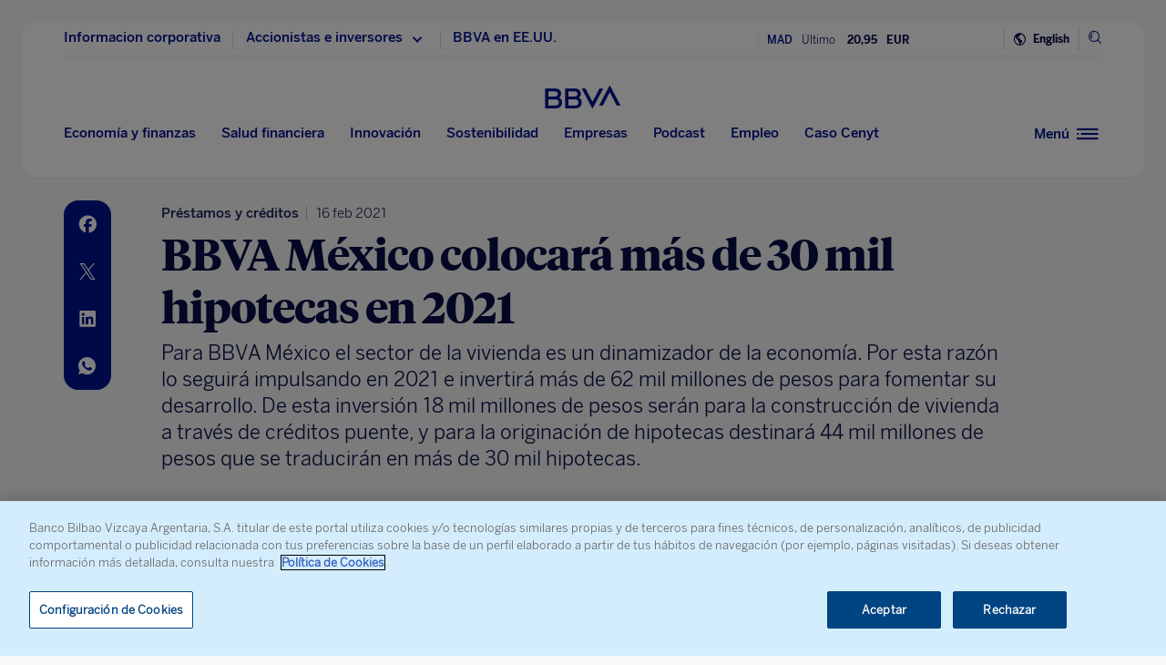

--- FILE ---
content_type: text/html; charset=utf-8
request_url: https://www.google.com/recaptcha/enterprise/anchor?ar=1&k=6LfOlw8sAAAAAH-t-BLYx_T0kwWuD0h4WeTX6EaK&co=aHR0cHM6Ly93d3cuYmJ2YS5jb206NDQz&hl=en&v=PoyoqOPhxBO7pBk68S4YbpHZ&size=invisible&anchor-ms=20000&execute-ms=30000&cb=curkf6m8fj5a
body_size: 48597
content:
<!DOCTYPE HTML><html dir="ltr" lang="en"><head><meta http-equiv="Content-Type" content="text/html; charset=UTF-8">
<meta http-equiv="X-UA-Compatible" content="IE=edge">
<title>reCAPTCHA</title>
<style type="text/css">
/* cyrillic-ext */
@font-face {
  font-family: 'Roboto';
  font-style: normal;
  font-weight: 400;
  font-stretch: 100%;
  src: url(//fonts.gstatic.com/s/roboto/v48/KFO7CnqEu92Fr1ME7kSn66aGLdTylUAMa3GUBHMdazTgWw.woff2) format('woff2');
  unicode-range: U+0460-052F, U+1C80-1C8A, U+20B4, U+2DE0-2DFF, U+A640-A69F, U+FE2E-FE2F;
}
/* cyrillic */
@font-face {
  font-family: 'Roboto';
  font-style: normal;
  font-weight: 400;
  font-stretch: 100%;
  src: url(//fonts.gstatic.com/s/roboto/v48/KFO7CnqEu92Fr1ME7kSn66aGLdTylUAMa3iUBHMdazTgWw.woff2) format('woff2');
  unicode-range: U+0301, U+0400-045F, U+0490-0491, U+04B0-04B1, U+2116;
}
/* greek-ext */
@font-face {
  font-family: 'Roboto';
  font-style: normal;
  font-weight: 400;
  font-stretch: 100%;
  src: url(//fonts.gstatic.com/s/roboto/v48/KFO7CnqEu92Fr1ME7kSn66aGLdTylUAMa3CUBHMdazTgWw.woff2) format('woff2');
  unicode-range: U+1F00-1FFF;
}
/* greek */
@font-face {
  font-family: 'Roboto';
  font-style: normal;
  font-weight: 400;
  font-stretch: 100%;
  src: url(//fonts.gstatic.com/s/roboto/v48/KFO7CnqEu92Fr1ME7kSn66aGLdTylUAMa3-UBHMdazTgWw.woff2) format('woff2');
  unicode-range: U+0370-0377, U+037A-037F, U+0384-038A, U+038C, U+038E-03A1, U+03A3-03FF;
}
/* math */
@font-face {
  font-family: 'Roboto';
  font-style: normal;
  font-weight: 400;
  font-stretch: 100%;
  src: url(//fonts.gstatic.com/s/roboto/v48/KFO7CnqEu92Fr1ME7kSn66aGLdTylUAMawCUBHMdazTgWw.woff2) format('woff2');
  unicode-range: U+0302-0303, U+0305, U+0307-0308, U+0310, U+0312, U+0315, U+031A, U+0326-0327, U+032C, U+032F-0330, U+0332-0333, U+0338, U+033A, U+0346, U+034D, U+0391-03A1, U+03A3-03A9, U+03B1-03C9, U+03D1, U+03D5-03D6, U+03F0-03F1, U+03F4-03F5, U+2016-2017, U+2034-2038, U+203C, U+2040, U+2043, U+2047, U+2050, U+2057, U+205F, U+2070-2071, U+2074-208E, U+2090-209C, U+20D0-20DC, U+20E1, U+20E5-20EF, U+2100-2112, U+2114-2115, U+2117-2121, U+2123-214F, U+2190, U+2192, U+2194-21AE, U+21B0-21E5, U+21F1-21F2, U+21F4-2211, U+2213-2214, U+2216-22FF, U+2308-230B, U+2310, U+2319, U+231C-2321, U+2336-237A, U+237C, U+2395, U+239B-23B7, U+23D0, U+23DC-23E1, U+2474-2475, U+25AF, U+25B3, U+25B7, U+25BD, U+25C1, U+25CA, U+25CC, U+25FB, U+266D-266F, U+27C0-27FF, U+2900-2AFF, U+2B0E-2B11, U+2B30-2B4C, U+2BFE, U+3030, U+FF5B, U+FF5D, U+1D400-1D7FF, U+1EE00-1EEFF;
}
/* symbols */
@font-face {
  font-family: 'Roboto';
  font-style: normal;
  font-weight: 400;
  font-stretch: 100%;
  src: url(//fonts.gstatic.com/s/roboto/v48/KFO7CnqEu92Fr1ME7kSn66aGLdTylUAMaxKUBHMdazTgWw.woff2) format('woff2');
  unicode-range: U+0001-000C, U+000E-001F, U+007F-009F, U+20DD-20E0, U+20E2-20E4, U+2150-218F, U+2190, U+2192, U+2194-2199, U+21AF, U+21E6-21F0, U+21F3, U+2218-2219, U+2299, U+22C4-22C6, U+2300-243F, U+2440-244A, U+2460-24FF, U+25A0-27BF, U+2800-28FF, U+2921-2922, U+2981, U+29BF, U+29EB, U+2B00-2BFF, U+4DC0-4DFF, U+FFF9-FFFB, U+10140-1018E, U+10190-1019C, U+101A0, U+101D0-101FD, U+102E0-102FB, U+10E60-10E7E, U+1D2C0-1D2D3, U+1D2E0-1D37F, U+1F000-1F0FF, U+1F100-1F1AD, U+1F1E6-1F1FF, U+1F30D-1F30F, U+1F315, U+1F31C, U+1F31E, U+1F320-1F32C, U+1F336, U+1F378, U+1F37D, U+1F382, U+1F393-1F39F, U+1F3A7-1F3A8, U+1F3AC-1F3AF, U+1F3C2, U+1F3C4-1F3C6, U+1F3CA-1F3CE, U+1F3D4-1F3E0, U+1F3ED, U+1F3F1-1F3F3, U+1F3F5-1F3F7, U+1F408, U+1F415, U+1F41F, U+1F426, U+1F43F, U+1F441-1F442, U+1F444, U+1F446-1F449, U+1F44C-1F44E, U+1F453, U+1F46A, U+1F47D, U+1F4A3, U+1F4B0, U+1F4B3, U+1F4B9, U+1F4BB, U+1F4BF, U+1F4C8-1F4CB, U+1F4D6, U+1F4DA, U+1F4DF, U+1F4E3-1F4E6, U+1F4EA-1F4ED, U+1F4F7, U+1F4F9-1F4FB, U+1F4FD-1F4FE, U+1F503, U+1F507-1F50B, U+1F50D, U+1F512-1F513, U+1F53E-1F54A, U+1F54F-1F5FA, U+1F610, U+1F650-1F67F, U+1F687, U+1F68D, U+1F691, U+1F694, U+1F698, U+1F6AD, U+1F6B2, U+1F6B9-1F6BA, U+1F6BC, U+1F6C6-1F6CF, U+1F6D3-1F6D7, U+1F6E0-1F6EA, U+1F6F0-1F6F3, U+1F6F7-1F6FC, U+1F700-1F7FF, U+1F800-1F80B, U+1F810-1F847, U+1F850-1F859, U+1F860-1F887, U+1F890-1F8AD, U+1F8B0-1F8BB, U+1F8C0-1F8C1, U+1F900-1F90B, U+1F93B, U+1F946, U+1F984, U+1F996, U+1F9E9, U+1FA00-1FA6F, U+1FA70-1FA7C, U+1FA80-1FA89, U+1FA8F-1FAC6, U+1FACE-1FADC, U+1FADF-1FAE9, U+1FAF0-1FAF8, U+1FB00-1FBFF;
}
/* vietnamese */
@font-face {
  font-family: 'Roboto';
  font-style: normal;
  font-weight: 400;
  font-stretch: 100%;
  src: url(//fonts.gstatic.com/s/roboto/v48/KFO7CnqEu92Fr1ME7kSn66aGLdTylUAMa3OUBHMdazTgWw.woff2) format('woff2');
  unicode-range: U+0102-0103, U+0110-0111, U+0128-0129, U+0168-0169, U+01A0-01A1, U+01AF-01B0, U+0300-0301, U+0303-0304, U+0308-0309, U+0323, U+0329, U+1EA0-1EF9, U+20AB;
}
/* latin-ext */
@font-face {
  font-family: 'Roboto';
  font-style: normal;
  font-weight: 400;
  font-stretch: 100%;
  src: url(//fonts.gstatic.com/s/roboto/v48/KFO7CnqEu92Fr1ME7kSn66aGLdTylUAMa3KUBHMdazTgWw.woff2) format('woff2');
  unicode-range: U+0100-02BA, U+02BD-02C5, U+02C7-02CC, U+02CE-02D7, U+02DD-02FF, U+0304, U+0308, U+0329, U+1D00-1DBF, U+1E00-1E9F, U+1EF2-1EFF, U+2020, U+20A0-20AB, U+20AD-20C0, U+2113, U+2C60-2C7F, U+A720-A7FF;
}
/* latin */
@font-face {
  font-family: 'Roboto';
  font-style: normal;
  font-weight: 400;
  font-stretch: 100%;
  src: url(//fonts.gstatic.com/s/roboto/v48/KFO7CnqEu92Fr1ME7kSn66aGLdTylUAMa3yUBHMdazQ.woff2) format('woff2');
  unicode-range: U+0000-00FF, U+0131, U+0152-0153, U+02BB-02BC, U+02C6, U+02DA, U+02DC, U+0304, U+0308, U+0329, U+2000-206F, U+20AC, U+2122, U+2191, U+2193, U+2212, U+2215, U+FEFF, U+FFFD;
}
/* cyrillic-ext */
@font-face {
  font-family: 'Roboto';
  font-style: normal;
  font-weight: 500;
  font-stretch: 100%;
  src: url(//fonts.gstatic.com/s/roboto/v48/KFO7CnqEu92Fr1ME7kSn66aGLdTylUAMa3GUBHMdazTgWw.woff2) format('woff2');
  unicode-range: U+0460-052F, U+1C80-1C8A, U+20B4, U+2DE0-2DFF, U+A640-A69F, U+FE2E-FE2F;
}
/* cyrillic */
@font-face {
  font-family: 'Roboto';
  font-style: normal;
  font-weight: 500;
  font-stretch: 100%;
  src: url(//fonts.gstatic.com/s/roboto/v48/KFO7CnqEu92Fr1ME7kSn66aGLdTylUAMa3iUBHMdazTgWw.woff2) format('woff2');
  unicode-range: U+0301, U+0400-045F, U+0490-0491, U+04B0-04B1, U+2116;
}
/* greek-ext */
@font-face {
  font-family: 'Roboto';
  font-style: normal;
  font-weight: 500;
  font-stretch: 100%;
  src: url(//fonts.gstatic.com/s/roboto/v48/KFO7CnqEu92Fr1ME7kSn66aGLdTylUAMa3CUBHMdazTgWw.woff2) format('woff2');
  unicode-range: U+1F00-1FFF;
}
/* greek */
@font-face {
  font-family: 'Roboto';
  font-style: normal;
  font-weight: 500;
  font-stretch: 100%;
  src: url(//fonts.gstatic.com/s/roboto/v48/KFO7CnqEu92Fr1ME7kSn66aGLdTylUAMa3-UBHMdazTgWw.woff2) format('woff2');
  unicode-range: U+0370-0377, U+037A-037F, U+0384-038A, U+038C, U+038E-03A1, U+03A3-03FF;
}
/* math */
@font-face {
  font-family: 'Roboto';
  font-style: normal;
  font-weight: 500;
  font-stretch: 100%;
  src: url(//fonts.gstatic.com/s/roboto/v48/KFO7CnqEu92Fr1ME7kSn66aGLdTylUAMawCUBHMdazTgWw.woff2) format('woff2');
  unicode-range: U+0302-0303, U+0305, U+0307-0308, U+0310, U+0312, U+0315, U+031A, U+0326-0327, U+032C, U+032F-0330, U+0332-0333, U+0338, U+033A, U+0346, U+034D, U+0391-03A1, U+03A3-03A9, U+03B1-03C9, U+03D1, U+03D5-03D6, U+03F0-03F1, U+03F4-03F5, U+2016-2017, U+2034-2038, U+203C, U+2040, U+2043, U+2047, U+2050, U+2057, U+205F, U+2070-2071, U+2074-208E, U+2090-209C, U+20D0-20DC, U+20E1, U+20E5-20EF, U+2100-2112, U+2114-2115, U+2117-2121, U+2123-214F, U+2190, U+2192, U+2194-21AE, U+21B0-21E5, U+21F1-21F2, U+21F4-2211, U+2213-2214, U+2216-22FF, U+2308-230B, U+2310, U+2319, U+231C-2321, U+2336-237A, U+237C, U+2395, U+239B-23B7, U+23D0, U+23DC-23E1, U+2474-2475, U+25AF, U+25B3, U+25B7, U+25BD, U+25C1, U+25CA, U+25CC, U+25FB, U+266D-266F, U+27C0-27FF, U+2900-2AFF, U+2B0E-2B11, U+2B30-2B4C, U+2BFE, U+3030, U+FF5B, U+FF5D, U+1D400-1D7FF, U+1EE00-1EEFF;
}
/* symbols */
@font-face {
  font-family: 'Roboto';
  font-style: normal;
  font-weight: 500;
  font-stretch: 100%;
  src: url(//fonts.gstatic.com/s/roboto/v48/KFO7CnqEu92Fr1ME7kSn66aGLdTylUAMaxKUBHMdazTgWw.woff2) format('woff2');
  unicode-range: U+0001-000C, U+000E-001F, U+007F-009F, U+20DD-20E0, U+20E2-20E4, U+2150-218F, U+2190, U+2192, U+2194-2199, U+21AF, U+21E6-21F0, U+21F3, U+2218-2219, U+2299, U+22C4-22C6, U+2300-243F, U+2440-244A, U+2460-24FF, U+25A0-27BF, U+2800-28FF, U+2921-2922, U+2981, U+29BF, U+29EB, U+2B00-2BFF, U+4DC0-4DFF, U+FFF9-FFFB, U+10140-1018E, U+10190-1019C, U+101A0, U+101D0-101FD, U+102E0-102FB, U+10E60-10E7E, U+1D2C0-1D2D3, U+1D2E0-1D37F, U+1F000-1F0FF, U+1F100-1F1AD, U+1F1E6-1F1FF, U+1F30D-1F30F, U+1F315, U+1F31C, U+1F31E, U+1F320-1F32C, U+1F336, U+1F378, U+1F37D, U+1F382, U+1F393-1F39F, U+1F3A7-1F3A8, U+1F3AC-1F3AF, U+1F3C2, U+1F3C4-1F3C6, U+1F3CA-1F3CE, U+1F3D4-1F3E0, U+1F3ED, U+1F3F1-1F3F3, U+1F3F5-1F3F7, U+1F408, U+1F415, U+1F41F, U+1F426, U+1F43F, U+1F441-1F442, U+1F444, U+1F446-1F449, U+1F44C-1F44E, U+1F453, U+1F46A, U+1F47D, U+1F4A3, U+1F4B0, U+1F4B3, U+1F4B9, U+1F4BB, U+1F4BF, U+1F4C8-1F4CB, U+1F4D6, U+1F4DA, U+1F4DF, U+1F4E3-1F4E6, U+1F4EA-1F4ED, U+1F4F7, U+1F4F9-1F4FB, U+1F4FD-1F4FE, U+1F503, U+1F507-1F50B, U+1F50D, U+1F512-1F513, U+1F53E-1F54A, U+1F54F-1F5FA, U+1F610, U+1F650-1F67F, U+1F687, U+1F68D, U+1F691, U+1F694, U+1F698, U+1F6AD, U+1F6B2, U+1F6B9-1F6BA, U+1F6BC, U+1F6C6-1F6CF, U+1F6D3-1F6D7, U+1F6E0-1F6EA, U+1F6F0-1F6F3, U+1F6F7-1F6FC, U+1F700-1F7FF, U+1F800-1F80B, U+1F810-1F847, U+1F850-1F859, U+1F860-1F887, U+1F890-1F8AD, U+1F8B0-1F8BB, U+1F8C0-1F8C1, U+1F900-1F90B, U+1F93B, U+1F946, U+1F984, U+1F996, U+1F9E9, U+1FA00-1FA6F, U+1FA70-1FA7C, U+1FA80-1FA89, U+1FA8F-1FAC6, U+1FACE-1FADC, U+1FADF-1FAE9, U+1FAF0-1FAF8, U+1FB00-1FBFF;
}
/* vietnamese */
@font-face {
  font-family: 'Roboto';
  font-style: normal;
  font-weight: 500;
  font-stretch: 100%;
  src: url(//fonts.gstatic.com/s/roboto/v48/KFO7CnqEu92Fr1ME7kSn66aGLdTylUAMa3OUBHMdazTgWw.woff2) format('woff2');
  unicode-range: U+0102-0103, U+0110-0111, U+0128-0129, U+0168-0169, U+01A0-01A1, U+01AF-01B0, U+0300-0301, U+0303-0304, U+0308-0309, U+0323, U+0329, U+1EA0-1EF9, U+20AB;
}
/* latin-ext */
@font-face {
  font-family: 'Roboto';
  font-style: normal;
  font-weight: 500;
  font-stretch: 100%;
  src: url(//fonts.gstatic.com/s/roboto/v48/KFO7CnqEu92Fr1ME7kSn66aGLdTylUAMa3KUBHMdazTgWw.woff2) format('woff2');
  unicode-range: U+0100-02BA, U+02BD-02C5, U+02C7-02CC, U+02CE-02D7, U+02DD-02FF, U+0304, U+0308, U+0329, U+1D00-1DBF, U+1E00-1E9F, U+1EF2-1EFF, U+2020, U+20A0-20AB, U+20AD-20C0, U+2113, U+2C60-2C7F, U+A720-A7FF;
}
/* latin */
@font-face {
  font-family: 'Roboto';
  font-style: normal;
  font-weight: 500;
  font-stretch: 100%;
  src: url(//fonts.gstatic.com/s/roboto/v48/KFO7CnqEu92Fr1ME7kSn66aGLdTylUAMa3yUBHMdazQ.woff2) format('woff2');
  unicode-range: U+0000-00FF, U+0131, U+0152-0153, U+02BB-02BC, U+02C6, U+02DA, U+02DC, U+0304, U+0308, U+0329, U+2000-206F, U+20AC, U+2122, U+2191, U+2193, U+2212, U+2215, U+FEFF, U+FFFD;
}
/* cyrillic-ext */
@font-face {
  font-family: 'Roboto';
  font-style: normal;
  font-weight: 900;
  font-stretch: 100%;
  src: url(//fonts.gstatic.com/s/roboto/v48/KFO7CnqEu92Fr1ME7kSn66aGLdTylUAMa3GUBHMdazTgWw.woff2) format('woff2');
  unicode-range: U+0460-052F, U+1C80-1C8A, U+20B4, U+2DE0-2DFF, U+A640-A69F, U+FE2E-FE2F;
}
/* cyrillic */
@font-face {
  font-family: 'Roboto';
  font-style: normal;
  font-weight: 900;
  font-stretch: 100%;
  src: url(//fonts.gstatic.com/s/roboto/v48/KFO7CnqEu92Fr1ME7kSn66aGLdTylUAMa3iUBHMdazTgWw.woff2) format('woff2');
  unicode-range: U+0301, U+0400-045F, U+0490-0491, U+04B0-04B1, U+2116;
}
/* greek-ext */
@font-face {
  font-family: 'Roboto';
  font-style: normal;
  font-weight: 900;
  font-stretch: 100%;
  src: url(//fonts.gstatic.com/s/roboto/v48/KFO7CnqEu92Fr1ME7kSn66aGLdTylUAMa3CUBHMdazTgWw.woff2) format('woff2');
  unicode-range: U+1F00-1FFF;
}
/* greek */
@font-face {
  font-family: 'Roboto';
  font-style: normal;
  font-weight: 900;
  font-stretch: 100%;
  src: url(//fonts.gstatic.com/s/roboto/v48/KFO7CnqEu92Fr1ME7kSn66aGLdTylUAMa3-UBHMdazTgWw.woff2) format('woff2');
  unicode-range: U+0370-0377, U+037A-037F, U+0384-038A, U+038C, U+038E-03A1, U+03A3-03FF;
}
/* math */
@font-face {
  font-family: 'Roboto';
  font-style: normal;
  font-weight: 900;
  font-stretch: 100%;
  src: url(//fonts.gstatic.com/s/roboto/v48/KFO7CnqEu92Fr1ME7kSn66aGLdTylUAMawCUBHMdazTgWw.woff2) format('woff2');
  unicode-range: U+0302-0303, U+0305, U+0307-0308, U+0310, U+0312, U+0315, U+031A, U+0326-0327, U+032C, U+032F-0330, U+0332-0333, U+0338, U+033A, U+0346, U+034D, U+0391-03A1, U+03A3-03A9, U+03B1-03C9, U+03D1, U+03D5-03D6, U+03F0-03F1, U+03F4-03F5, U+2016-2017, U+2034-2038, U+203C, U+2040, U+2043, U+2047, U+2050, U+2057, U+205F, U+2070-2071, U+2074-208E, U+2090-209C, U+20D0-20DC, U+20E1, U+20E5-20EF, U+2100-2112, U+2114-2115, U+2117-2121, U+2123-214F, U+2190, U+2192, U+2194-21AE, U+21B0-21E5, U+21F1-21F2, U+21F4-2211, U+2213-2214, U+2216-22FF, U+2308-230B, U+2310, U+2319, U+231C-2321, U+2336-237A, U+237C, U+2395, U+239B-23B7, U+23D0, U+23DC-23E1, U+2474-2475, U+25AF, U+25B3, U+25B7, U+25BD, U+25C1, U+25CA, U+25CC, U+25FB, U+266D-266F, U+27C0-27FF, U+2900-2AFF, U+2B0E-2B11, U+2B30-2B4C, U+2BFE, U+3030, U+FF5B, U+FF5D, U+1D400-1D7FF, U+1EE00-1EEFF;
}
/* symbols */
@font-face {
  font-family: 'Roboto';
  font-style: normal;
  font-weight: 900;
  font-stretch: 100%;
  src: url(//fonts.gstatic.com/s/roboto/v48/KFO7CnqEu92Fr1ME7kSn66aGLdTylUAMaxKUBHMdazTgWw.woff2) format('woff2');
  unicode-range: U+0001-000C, U+000E-001F, U+007F-009F, U+20DD-20E0, U+20E2-20E4, U+2150-218F, U+2190, U+2192, U+2194-2199, U+21AF, U+21E6-21F0, U+21F3, U+2218-2219, U+2299, U+22C4-22C6, U+2300-243F, U+2440-244A, U+2460-24FF, U+25A0-27BF, U+2800-28FF, U+2921-2922, U+2981, U+29BF, U+29EB, U+2B00-2BFF, U+4DC0-4DFF, U+FFF9-FFFB, U+10140-1018E, U+10190-1019C, U+101A0, U+101D0-101FD, U+102E0-102FB, U+10E60-10E7E, U+1D2C0-1D2D3, U+1D2E0-1D37F, U+1F000-1F0FF, U+1F100-1F1AD, U+1F1E6-1F1FF, U+1F30D-1F30F, U+1F315, U+1F31C, U+1F31E, U+1F320-1F32C, U+1F336, U+1F378, U+1F37D, U+1F382, U+1F393-1F39F, U+1F3A7-1F3A8, U+1F3AC-1F3AF, U+1F3C2, U+1F3C4-1F3C6, U+1F3CA-1F3CE, U+1F3D4-1F3E0, U+1F3ED, U+1F3F1-1F3F3, U+1F3F5-1F3F7, U+1F408, U+1F415, U+1F41F, U+1F426, U+1F43F, U+1F441-1F442, U+1F444, U+1F446-1F449, U+1F44C-1F44E, U+1F453, U+1F46A, U+1F47D, U+1F4A3, U+1F4B0, U+1F4B3, U+1F4B9, U+1F4BB, U+1F4BF, U+1F4C8-1F4CB, U+1F4D6, U+1F4DA, U+1F4DF, U+1F4E3-1F4E6, U+1F4EA-1F4ED, U+1F4F7, U+1F4F9-1F4FB, U+1F4FD-1F4FE, U+1F503, U+1F507-1F50B, U+1F50D, U+1F512-1F513, U+1F53E-1F54A, U+1F54F-1F5FA, U+1F610, U+1F650-1F67F, U+1F687, U+1F68D, U+1F691, U+1F694, U+1F698, U+1F6AD, U+1F6B2, U+1F6B9-1F6BA, U+1F6BC, U+1F6C6-1F6CF, U+1F6D3-1F6D7, U+1F6E0-1F6EA, U+1F6F0-1F6F3, U+1F6F7-1F6FC, U+1F700-1F7FF, U+1F800-1F80B, U+1F810-1F847, U+1F850-1F859, U+1F860-1F887, U+1F890-1F8AD, U+1F8B0-1F8BB, U+1F8C0-1F8C1, U+1F900-1F90B, U+1F93B, U+1F946, U+1F984, U+1F996, U+1F9E9, U+1FA00-1FA6F, U+1FA70-1FA7C, U+1FA80-1FA89, U+1FA8F-1FAC6, U+1FACE-1FADC, U+1FADF-1FAE9, U+1FAF0-1FAF8, U+1FB00-1FBFF;
}
/* vietnamese */
@font-face {
  font-family: 'Roboto';
  font-style: normal;
  font-weight: 900;
  font-stretch: 100%;
  src: url(//fonts.gstatic.com/s/roboto/v48/KFO7CnqEu92Fr1ME7kSn66aGLdTylUAMa3OUBHMdazTgWw.woff2) format('woff2');
  unicode-range: U+0102-0103, U+0110-0111, U+0128-0129, U+0168-0169, U+01A0-01A1, U+01AF-01B0, U+0300-0301, U+0303-0304, U+0308-0309, U+0323, U+0329, U+1EA0-1EF9, U+20AB;
}
/* latin-ext */
@font-face {
  font-family: 'Roboto';
  font-style: normal;
  font-weight: 900;
  font-stretch: 100%;
  src: url(//fonts.gstatic.com/s/roboto/v48/KFO7CnqEu92Fr1ME7kSn66aGLdTylUAMa3KUBHMdazTgWw.woff2) format('woff2');
  unicode-range: U+0100-02BA, U+02BD-02C5, U+02C7-02CC, U+02CE-02D7, U+02DD-02FF, U+0304, U+0308, U+0329, U+1D00-1DBF, U+1E00-1E9F, U+1EF2-1EFF, U+2020, U+20A0-20AB, U+20AD-20C0, U+2113, U+2C60-2C7F, U+A720-A7FF;
}
/* latin */
@font-face {
  font-family: 'Roboto';
  font-style: normal;
  font-weight: 900;
  font-stretch: 100%;
  src: url(//fonts.gstatic.com/s/roboto/v48/KFO7CnqEu92Fr1ME7kSn66aGLdTylUAMa3yUBHMdazQ.woff2) format('woff2');
  unicode-range: U+0000-00FF, U+0131, U+0152-0153, U+02BB-02BC, U+02C6, U+02DA, U+02DC, U+0304, U+0308, U+0329, U+2000-206F, U+20AC, U+2122, U+2191, U+2193, U+2212, U+2215, U+FEFF, U+FFFD;
}

</style>
<link rel="stylesheet" type="text/css" href="https://www.gstatic.com/recaptcha/releases/PoyoqOPhxBO7pBk68S4YbpHZ/styles__ltr.css">
<script nonce="ic_bhyWye44mR0Y_Ws_G_w" type="text/javascript">window['__recaptcha_api'] = 'https://www.google.com/recaptcha/enterprise/';</script>
<script type="text/javascript" src="https://www.gstatic.com/recaptcha/releases/PoyoqOPhxBO7pBk68S4YbpHZ/recaptcha__en.js" nonce="ic_bhyWye44mR0Y_Ws_G_w">
      
    </script></head>
<body><div id="rc-anchor-alert" class="rc-anchor-alert"></div>
<input type="hidden" id="recaptcha-token" value="[base64]">
<script type="text/javascript" nonce="ic_bhyWye44mR0Y_Ws_G_w">
      recaptcha.anchor.Main.init("[\x22ainput\x22,[\x22bgdata\x22,\x22\x22,\[base64]/[base64]/[base64]/[base64]/[base64]/[base64]/[base64]/[base64]/[base64]/[base64]\\u003d\x22,\[base64]\\u003d\\u003d\x22,\x22w5vCqU7Cv8O4w6rCgFVeIDDCv8K2w45WecKswplfwonDiRbDghoGw64Fw7Uqwq7DvCZfw6gQO8KCRx9KZDXDhMOrRCnCusOxwrFHwpV9w4zCgcOgw7Y/Y8OLw686eSnDkcKBw5Itwo0SW8OQwp9gLcK/[base64]/DqS3CgScxw7gzK1LDoMK/w67DscOcRlXDjjjDksK2w6jDpXF3VcKKwqlJw5DDpgjDtsKFwp8Ewq8/U13DvR0FQSPDisOcY8OkFMKuwqPDtj4lecO2wogVw7bCo34KfMOlwr4zwo3Dg8Kyw4Z2wpkWHjZRw4oZMhLCv8KSwo0Nw6fDnR44wroXdztEZ0bCvk5HwrrDpcKeUsKGOMOoXz7CusK1w5DDlMK6w7pmwqxbMQLCkCTDgyN/wpXDm20MN2TDgE19Xzsaw5bDncK9w69pw57Cr8OsFMOQI8KEPsKGMU5IworDlBHChB/DmBTCsE7CrcKXPsOCY1sjDUNmKMOUw4V7w5JqVcKNwrPDuEsjGTUzw73CixMqQC/CsxQBwrfCjTkUE8K2ScKJwoHDimlbwps8w7zCpsK0wozCmykJwo9rw79/wpbDiiBCw5o4LT4YwokiDMOHw5vDu0Mdw5wWOMOTwqvClsOzwoPCmVxiQEIJCAnCpMK9YzfDvjV6ccOcH8OawoUKw7TDisO5IX98ScKwbcOUS8Oew5kIwr/Dg8OcIMK5F8OUw4liUxB0w5Utwrl0dQExAF/Ci8Kwd0DDqcKCwo3CvTHDgsK7woXDhRcJWxYTw5XDvcOeE3kWw5lVLCwfPAbDnjwywpPCosOUDlw3em0Rw67CgzTCmBLCssKkw43DsCVgw4Vgw6QhMcOjw6nDnGNpwpgCGGlDw402IcOUJA/[base64]/DskzDkGzDgjDCl3cUCWF/WcOKwofDoDMaPcO5w5Vgwo3Dn8O1w7dGwpNsP8OUbMKcHQXCl8KFw5dSIcKiw49kw4PCqwDDgsOyDTLCsXgGbTrCkMOhJsKmw6RKw6DDv8O2w6fCosKAAcOtwo9Qw5/ClA7DtcOswovDvMODwodFwpl3PF5OwrEEBsOLL8OVwrktw6DClMO8w5kRUR/CusOSw6bChCbCocKiMcOtw5nDtcO1w6LCg8Khw5rDkTcKekowCcOHVh7DkhjCpgohdGYTasOGw7PDmsKxVsKbw7VpVMOAHsKIwpYWwqUMT8Kkw4Erwq7Ch0UXBiAnw6LChUTDj8KcDWjCiMKFwpcMwrrCuirDkhgaw6IvKsKZwrs5wqJ8GFnCpsKZw4U3wpTDmQ/Cv14tNV7DrsODByEOwo8hwrRzMwzDtiXDksKhw74Ow5zDqXkWw7YGwoxzCCjCncObwo1Cwq86wqF8w6piw79Kwo4cQi8Ywp7Cm0fDusKnwrLDiHEMJcKww5rDqcKiG0UVECvCgsKWXR/DhsODWsOGwprDtjRQPcKXwoB8OMOow5F1XsKOMcOKfnEpw6/[base64]/YsKSLsOGA8OaSsKhH8Kiw67CiMOtO8OGYm02wqjCqcKjK8KAR8O8Y2fDrUjCj8OmwpLCksKwJCgKw5/DmsO1w7pbw7fCh8OwwoHDmsKnIV/DoHrCtinDl3/[base64]/[base64]/w5Bhw51hQMKRwo7Cg2zCocOIwo9Aw4zDisOkw7PCrRbDs8Klw50ZSsOySS7Co8OTw7dPU2F/w6QZSsO9wqbCnX7DtcO+w7bCvD3CpMOyXWjDj1fDpwzCjyoxDcOIQsOsUMKsaMOEw55qQsOrV1c8wqxqEcK4w53Dsi8KOHFfLwQMw6zDmsOuw548V8K0Jj81LkFUesKjAV5cL2JcMhYVwqQLXsOrw4cFwrrDpcOTwqIhbSxmZcKsw6Qhw7nDhsOGbcKnY8O0w5HCl8K/AFcCwrzDo8KPJMOEesKlwrfCgMO9w4VrQigVWMOJcxheP3Ytw4TDtMKXKk51YnxUPcKNwoFUwq1Iw5YywoJlwrPDqh0OGMKWw6I9ccKlw4rCnAIvw4PDsHbCqMKXREXCrcOhEh02w5Vaw59Ww6FddcKTfcOcK0TCjcO8EsKVRj8YWcOwwp47w4YfE8Oyfl4/woHDjGckXcOoD1LDl07Dk8KIw7fCjltiYcKcLMKoKBLCmsOpPTzCnMOOUmnCqsONanzCmMOdIVjCtTfCh1nCv1HDsS/[base64]/GWFnacKcT8OoBU7Dq0Yrw4Z0EXHDiQJQLmnCpMKtI8O+w5rDgHcPw54Pw5NPw6LDlGJBw5nDu8Otw7hXwrjDgcKmw5IuUMOdwqbDuGUYecK6KcOkACYnw7xHXiDDmsK5asOLw7wJcsKoWHrDr1HCpcKhwpbCnMK/wrlWKcKsX8K8woXDt8Kfw6pWw5zDu0rDtcKZwqIwYgVKGxRQwpjDtsKAa8OFf8KTEBrCuArCrsKmw6cjwpUrE8OcTAhtw4XCiMKqZjJ7KjrCocKdS3/DlXFnW8OSJMKbcRsrwqjDtcOhwo7CuWoCXsKjw5TCkMOPwrwuw7h6wrwswrfDjsKTQsK9McOHw4c6wrgqHcKJIWMEw7XCrWAVwqXDu28WwovDjg3Dgwg2wq3DssORwoQKHAfDhMKVwoQZEMKEQMKAw6RSPcKbDBU6an/CusKLe8OZZ8OvNQUEScOlGsOHcnB/b3DCrsOUwod5ZsOPHVweFDFGw4TCqMKwX33CjHTDhQnDhHjCmcO0woxpK8Oxwo/ChS/Dg8OhVinCo1IUSQVNTcKGdcK8RTzCuydBw70RCC/DlcKIw5bCksOADAADw4LCr0xWEyLCqMK8wpLCmMOLw5zDmsKpw5/DnsOnwrl6aHPCmcK0NFMOIMOOw6xZw4/Dt8OZwqHDpWXDrMKEwp3Cp8KnwrEnZ8KlD1zDl8K1VsKHXsOGw57DlDhuwqNwwrMkSMKaIxDDnMKVw6HCpn7DpcOQwrLClcOwTDIpw6XClMKuwp7DgE9bw5pdU8OMw4I+LMOJwq5Nwr0IUWcHdXzDjGNCeHQRw6Vowp/[base64]/Ex/DuRbDmG8eC1BCcCZJGXsuwrcVw5MCwrnCssKVBMKzw7vCrlZPN1MlAMKyd37CvsKdw67DqsOlVXnCjMKrKGDDksObJWzDmi9swpfCqm5hwr/DiDZNChfDgcOcQHICTwlAwpfCrm5iFTIQwrRjEsO9woclW8O0woU2woUEUMOfw4jDmVoHwr/[base64]/Dq8KQJsORWcOJHyrCmWl8eMKsfMK2CDzCvMKaw5FJBXrDuF8oRsKSw6zDhMKYB8OLOcOgbMKNw6bCuFPDlEPDu8KzasKtw5FhwqPDgU1td27CvBPDpQsMdmtMw5/CmQPCmMK5JDHCv8O4aMKbXsO/ZGnCp8O5w6fDq8KeUDfCjm7Cr18QwpzDvsKFw77CuMOiw74pZlvCpsKewqguP8Ouw67CkhXDvMOHw4fDrXJyFMKKwrVmUsKgwpbCtCd/TVTCoEMUw6LCg8KPw7ReZXbCti57w7XCk1YDOmrDqWljVcOvw706EMOZcXVSw5bCscKgwqPDgMOmw6HDgnLDiMOqwqXCk0LDtMOOw67Cg8OnwrVYFhnDt8Ksw6bDrcOpOxA2JV/DjsOkw4QQLMOhb8OTwqtAIsKEwoZpwpvChMO7w53Dr8OYwo3Cn1/DsjjCj3zDpsO2X8K1bsO3UsOVwqnDgsOTMnDDtWE2wr9/[base64]/Cp8ORW8KFw43DiMOgXcKfw7VGA8OvCmrChUnDtHfCoMKXwpPCoCQBwpFbOcKaP8KoNMKDHcObfxrDgsOJwqQRADfDnSdMw73CiCpXw5ABeyRGw6hpwoZNwq/ChMKqWsKGbmgXw7ozOsK0wqDCo8K6bXXCtX8Ww4EFw5rDo8OvOm7Dk8OMX1bCqsKKwr/[base64]/WMK7wrbCnVnDu8K5wrHDp8KsI8O+woPCh8KSTzPDvsOmNcO3w5QwIxZaRMOvw79meMOVwozCpA3Ck8KeWAzCjnHDosKUDMK/w7vDh8KBw4UDw6lfw60vw4UQwpjDhHVXw7HDnMODNUpNwoITwoViw5c3w51eWcKOwqXDonhGF8OSJsKOw5zCkMKMMQbDvmLDg8OHQ8KHa1nCpsODwpPDtcOBcEHDtENKwrkyw4zCukF5wroJaAnDuMKqBMOpwqTCiBsswqYBBDvClxvCiw0GH8KgERvClh/Dp1XCk8KLYMKkb2rDvMOmKH0AW8KJVXLDt8OadsOLMMOmw7AaNRvDqMOaXcOKFcOAwrTCqMK6wpbDr3TCkl0VY8KwSEvDg8KJwq0kwo3Ck8KewoPDvSwsw4JPwqDDsxnDtQtmRHUdDsKNwpvCjMOtWsK/[base64]/wog5DAnCrcKfwqvDkcKTVsOAE8KJQEfDtQ3CgXPCnMOSM2rCg8OFTDEfw4bCmGrCtcKDwqXDrgrDkBobwqRyYMOkSERhw5ovPnjCicKgw6E9w50xfA/[base64]/wpAcasK5CMK5YS3Cuwc9UTcMwpDCt0cDWBhtWMKIAcK6w7gXwoRUTMKHEhLDuUzDhMKdb33DjU1sGcKZwr3CpnbDtcKSw6dYWFnCqsK0woTDlFIMwqXDsmDDtcK7w4vCtj/Ch3bCh8KDw7lLLcO0E8K2w6Y/Z1PCmEotNMOxwrUqwqHCk3vDimHDmMOQwp3DsBDCqsKlw5vDrsKPQyZsC8KZwpLCmMOqT0LDtXbCvsKfdEbCssKzdsOJwqPDolvDssOswr/ChzwjwpkJwqLDl8K7wrjCq2pdbTfDkgfDpsKmOcK6IQtaISc0cMOtwqV+wpPCnFRTw6dWwqZNFhpBw7dzEyfCgD/Chjh8w6pOw6bChsO4Y8KxBllGwrTCq8KXFSxgw70Xw610dxnDvsObw54xeMO4wp/[base64]/CjMKEw6/CqsK3wq/CgMONNA7CnsKefcKgwo7CohhmMcO8wpnClsKtwrvDoWfCjcOtTzALOMKbHsKOajBkI8OJDDrCoMKTJyEEw58heWZ7woHCosOtw4DDs8OhXj9awrRVwrY/w4LChwgqw44uwpjDucOTRMOywo/CkgfCssO2J0ZWZMOVw7bCnicBdz/Cg3fDjitXwp/DlcKQYTbDoABtKcO4wq/DrBPDpMOgwoFOwrF5dU8mfyNbw5DChcOUwrpvEz/[base64]/w4bDog/[base64]/Dp8KBwoo4A14jZH4GwrnDkyQoNsKqX2/DosOoQEzDiSPClsOMw4cnw7XDpcKhwrYYLMK1wroMwrLDpjnCjcKAwrtIf8OdfkHDpMOtQRJAwopqSTzDrsKowqvDisO0w7Nfb8KuOnggw5kcw6lyw77Dnz8dbMKnwo/[base64]/[base64]/DrcK6wo0dE3jDhkbDtsKqD1PDkMO9woQiNcOMwrrChD95w5kLwr7Cq8OlwokHw4RpLE7DkBgNw5U6wprDk8OVQEXCi2kHFkbCv8Oxwrdww7nCkCjCgMOtwrfCq8KfPVAXwqZFwq8KGMK9QsKew4rDvcK/woHCocKLw60WIB/Ch2FHd3ZIw74nFsK1wqEIwp4TwonCo8KafMOlWznConfCmUnCiMONOh4Iw4PDt8OQUV7Co2pBw7DDq8Kvw7bDqQoywpo6XTPDvsO3w4RGwp9Lw5kgworCoW/[base64]/CmsOuwovDqcKwG8KRwrESEsKIfw4YUhrChMOTw5B/wrUWw7ZyUsOEwqbCjC1Gwpx5ODFpw6tJwqVRXcKMSMO7w5LDlcOYw71Kw7/Cn8OywrbCr8O4QijCoBDDtgkkczdyD0jCtcONZsK7f8KGUMOlMMOvVMKoK8Ovw4vDoQAvaMKQbW0Nw7fClwLCvMKpwr/[base64]/[base64]/Dl8OAwpgjQ8O5w4zDncOOw7JnURdLFMOZwrEaw7UEMQIbQkLCqsK/[base64]/CoMK5w4QFw70uwosECcO1wpoMw4I1w6fDvS9iFcK6w6M7w5cnwpTCs3IuK17CisOyWw86w5zClsO6wq7CuFXDqcK1Gm4dPmcwwow6wpLDnjTCkX97wrViSkHCmcK5QcOTUMKBwpbDksKOwq7CvAHDp2ERw7/Dn8KWwrxpeMK1KWrCkMO5Sn3Dih5Tw6h6wpwtCyfCunFYw7zCmMOpwrk9w6E3wpbCoEVvQcKpwp8iwqAEwqkwRXLCtUbDqAl8w7zCmsKKw5jCqnMiw4R2cCPDtw/[base64]/UWHClVVPSwFWwoTClcOqfcOrdgrDiMKyVMO5w7F9w4fCrXTDnsO8wp7CrhvCiMK/wpTDqXPDnkDCs8OQw7jDocKTL8OYEcKew6NyO8KLwpgLw7XDscKjVsOMwqbCnXhZwpnDghomw7xzwqLCqBYcwoDDtsOMw6N8LsOnU8OsAwHDtQ1XZlkoGMOvbsKzw7AlBE7DjiLCqnvDs8O9wp/DmR9YwojDqyrCoT/CncOiGcO5U8Ovwr3DlcOxecK4w6jCqMO/I8K0w6VtwoIRH8OGFsKxYcK3wpFxShjCnsO3w5LCtUlsVB3ClcKxJcKDwrddAMOnw4HDgMKJw4fCkMKYwqXDqA3Cn8KjVcKeDsKjUMODwrs3F8OEwqAFw6xXw4gVUnLDscKSRMOWVw/DgcKswqnCsHkIwo8uBkoEworDuz7Dp8KWw4gawpJ+ESXCjMO1YcOAYg43JcOww6jCiX/[base64]/CvlwobEbDoMKnBhYWAWzDrsOuw78ew6DDhXPDmjLDsQLCvsO6UjokEns+MHguLcKpw6B/BlF+WsOmM8OlF8OKwogYWVNnSClIw4LCssKcW1IdABnDpMKFw414w5zDhQxhw4U8RxMkDMKPwqAJaMKuOH55w7jDucKfw7ALwoABw70wAsO0w7vDg8ObMcOVXW1Sw7/CgMOyw5HDjn/DrSjDoMKtC8O7DXU4w6zChsK2woguS1J2wrbDlUDCpMO8d8KQwqdOZyvDmiHCh31NwoRKXzlJw59+w5fDlcKgG2TCk1vDvcOCagLCiS/[base64]/[base64]/Cjh/Ct8OWSsOmBcOlXlnDszDDv8OSw4jCkkkmVcOKwp/[base64]/wpEAwpQawphNwpZ6wp0SV2HDpDtaUgfCisKPw48NB8Kww7kIw6bDlDHCkScGw6fClMOaw6Q8w7MDeMOaw4sCCH5oTsKvCUPDmDDCgsOCwq1NwoJywqzCu0bCnhEsFGxGEMOHw43CvMOiwoVhSEYGw7sEJgDDrWsRaVEzw4hkw6sGCcK0HMOSLDbClcK/NsKWOMOpPW/[base64]/wpzDrXXDig/Dpnwlw7/[base64]/CvMOfdHYaJMK+wrHDujJxwqRiUsKRNsK1ZXbCsWlXM2fDrGk8w4AeJsK4J8KMwrvDlX/CumXDscK9S8KowozCkXzDtUnCthHDuhFcJMOBwrrCuClYwo9vw5/Dml9kMCs/QVNcwpnDpWXCmMKFSBLDpMOZHRUhwrc7wqItwoliwqPCsUpMw7rCmT3CkcO5eU7CjH1Ow6vDlTl8HELCo2M1ccOEcFDCnX40w4zDp8KpwpoFeFjCn20OPcKlN8O+woTDhQzCpV/Dm8K7QcKcw5fCgsOmw5l6FyvDrsK9WMKdwrBbJsOlw6Y7wrjCo8KkJcKNw7kNw7cnT8O7awrCj8OXwpNRw7DDvcKxw6vDs8OxFE/DrsKlJhnCnXXCsFTCpMO6w6wwQsODVHpvKQ9AExYow5fCnSFbw5zDkkfCtMOlw4U5wonDqXAvelrConcTL2HDvjYNw6QJKCPCm8Osw6jCvjJQwrdVw77CicOdwprCk3HDscKUwrgDw6HCvcO/IsOCGT01wp0qG8OmU8KtbBhHWMK8wpnChi3DpHFEw79MLcKBw6vDrMOdw7pwe8Opw5HCs1bCu1ovd2Axw6B/MUPCr8KMwqITOghuI109wqwXwqsWVsO3LDVtwpt8w4tdRyTDjsOUwrNMwoPDqm92WsOlXXBPGsK7w4zDsMOhfsKFH8KiHMO8w40pTlRUw5wWfTDCqkTCpMK7w5pgwoUSwrZ5J3bCo8O+KjIyw4nDqcKywrd1wp/[base64]/wqBnGjfDlsOCNcOLT8Ofw5YLw7MYEB3Dg8K5CMOFEMOTGGXDhVIww4PClcOaFkDCqlTCuihHwqrCqy4cBMOnPsOOwprCtVgswpjDhkLDq3/Chm3DqgjCmgzDg8K3wrEVAMKlJnnDr2nCuMOhWMOgDEfDpGLCgj/DvwjCrsOnIj1Hwp13w5PDrcKNw4TDq0vCp8Oaw7fCp8OjeDXClR3DvcKpDsOkbMKIesKzfcKBw47Dn8OEw7VrUF/CvQvCqcOFCMKmwqbCvcOONWw/U8OAw75BbS8vwq5HAjrCqMOkB8KRwqsIW8K6w6INw7HDusKMw4fDq8O8wqbCqcKgF1rCuQ8dwqvDkDXCiWLCnMKQLMOiw7xuAsKGw49JcMOhwo5RXnpKw7RjwqjCk8KIw7bDrMKfagoyd8OFw7rDoFfCu8OXGcKJwpbDicKkwq/CoTLCpcOTwr5CfsOcDmFQJ8K/cgbDjABhe8OFGcKbwqpNOcOywqvCsDkWfUI/w6l2wo7DrcOkw4zCtcK4Q157csKiwqMAwo3CuHFdUMK7woDCu8OdFxxgNsOHwppewpvCk8OOH0TCthnChsKtw696wq7CnMKsdsKsFRLDmMOHFHDCt8OawpDCusKWw6pbw7/Cg8KeSsKUVMOdaHfDnsKUWsKbwpc6WhNbw4bDssOzDkYDPcO1w6MUwprCh8O/BMOOw6gTw7gFeG1hwoZSw7JAJysEw7BowpHDj8Kewr7DlsOBAhrCuQTCvsOowo4Vwplaw58ww4c3w6E9wpvDqMO9RcKuXcOsIWx4w5HCn8K/w5zDucOHwr5Gwp7ChsOxSmZ1cMKmesOcM0pewpfDssO6AsORVAoLw7XCo2nCkGh8A8OzZmxQw4PCsMKdw6zCnF1fwp5awoTDvlvCrxnCg8O0wpzCuwVKbsKVwobCkVPChkcywrxiwpnDgsOaAw8pw58gwobDrsOWwoBRIXbDrsO6AsO/dcONDWoqfCIIAcO8w7UFVALCisKqW8K8aMKswqHCpcOXwrd1AcK5I8KhFzNkdMKhYMK6GcKHw6kPGsOKwqvDo8OgIHXDjVnDkcKCCcK5w5Icw6zDjsOKw6rCv8KyVkrDjMOdKSzDscKpw5jCscK6TVrCvMKuLcKCwrQuwpTCssK9SkbCg3Vkb8Kowo7CuF/ChUtxUFbCvsO6RHnCr1rCi8OfCzIMIGPDuQfCrsKeZxDDjlbDqcKue8Oaw5xIw5vDhsOTwoRhw4bDqwNpwq7CpR7CiDDDvcOYw68ybybCmcKjw4fCjTvDmsKlLcO/wosYPsOoE23CmsKow4/DvAbDs2tqwoFNOVsYQGEJwoQiwonCn39yIsK5w5hUL8K8wqvCrsOIwqbDryxQwqQ2w4Mjw7BgZAvDhTU8CsKAwrbDpifDtRVlDmPCh8OHSsKdw57Di1LDs39qw4o7wpnCuA/DqB3CrcOQMsOUwrQ3fWbCtcOdBMKfc8KIXcOFb8O1C8K1w57CpV9uw6hSYlAiwo5MwpQtNUIGG8KDMsK0w4HDmsKycwrCszV5Uz/DkUvCiVTCpcKdSsK8f3zDsCxobsKdwp/[base64]/CqzdPwrfCmijDrsOQcTNBwoZIaXglw6FYa8KRU8K8w6FsPMOBOz/CiXx7HjvDg8OoIcK8VFQ7aCTDjsOVKWzDo2bChV3Dvk4bwpTDm8O/UsO0w5jDsMOvw4nDohc4w4HCrHXConXCiV51w5p+wq/DksO3wqDDpcONPMKgw7/DvcO8wrzDuUUpQz/[base64]/Drk0lw6M3w4PCmMKXZsKVTHgbwobCnTgEY2gGMVEbwpobesK2w5TDmjzChg3CulwWGcOGJ8KWw6jDkcK0QS3DjMKUWiXDg8OREcOGDSUoKsOfwpXDoMKRwpTCvXLDk8O1C8KVw47Dq8K2bcKkK8Krw6dyHmoFwpXDhALCvMKBGRXDi0TChT0rwpvDm25WKMK9w4/CjzjCi01jw6NVw7DCq0fCv0HDkhzDicONKsOVw4QSdsOUIAvDssOcw53Cr0YIeMKTwoLDn3jDjXtQOcOEdSvDvMOKdCrCt2/[base64]/CjnZPKsKDQ8K4wpdLKB7CoiQkw7I3F8OHwrBMBmPDuMOEwrgadS09wrnCsQs/[base64]/U8KSw7DCscOfw5HCucOPJWHCkHTDkMOwf8KLwoV+wqPDgMObwqt2w5V+dhsIw7HCkcOwDcOpw4BFw5LDhHjCkDDCv8Onw6rDg8KAe8KDwp8Zwo3Cs8Ozw5FFw4LDviTDpk/DiVUXwq3Dn23CsiVPXcKsRsKkw79Tw5LDk8K/ZcKUM3J8WcOgw6LDkMOBw57DpMKfw5bCnsORO8KFeyzCjUrDk8O8wrzCoMKmw57CocKhNsOTw4EBUWFeC1/DmcO3LMKQwoRzw78Mwr/[base64]/Dq8OhwoxxJjzCmnZyN196wp5rw7DCjDd7dcOrw6F0ZsKlXzgtw594asKUw4M2wrJSYVlOUcKuwpxAf2DCqsK/DsKkw4YiGMK8wo4OdzTDglzCnxLDvwvDmUlLw60tWsO6wpghwpwGakXCiMO0JMKWw7/Ds17DkCNaw4/DrUjDnFrCqsOdw4rCqC4cW0zDscOrwpN1wo5gIsKvKGzCnsKTwrPDiD8fAVHDtcOWw7NVPA3CqcOCwokHw7HDqMO+JmN1acKWw79XwrTDp8OUKMOXw7vCkcK2w41GXyBzwp3CjnbCg8KZwq7CusO/BsOUwpPCnBpYw7jCq1YwwpnCo3QMwoktw5PDn1kUw6wiw4/CoMKbZjPDh1/CmGvCiikew7DDskXDoDzDgUTCvcO3w6HDp14zV8OIwpXDmC9EwrDDmjnDvDrDucKcOcKFSV3Cp8Ohw43DtE7Dmx4Bwp5iw7zDg8K0DMOFdsOIc8KFwpwaw6xqwqRgwrhsw6/Dk1TDtMK8wo/DsMK/w7TDgcOtw49uCyXDq0Nhwq0LP8KCw697U8OwPw1wwppIwoR0woDCnibDuBDCmXzCpUxHRCZbHcKMUSjDg8ONwoR0A8OvIsOpwofCtz/CrcKFXMOPwoVOwoESJVAlw7NgwoMIEsOtT8OpUE9FwoDDhcOXwpXCtMOkD8O0w6DDocOkWcK8GU3DpTHDpxTCoTXCrsOjwqXClcOow4fCjCRHPC0gJMKyw7HCoRRUwopFRCzDv3/Dm8Ozwq/[base64]/Dq8KJSBYZw7/[base64]/w5V+w5HCtcKhCcKhw5MracODJ8OCw5Epw6xkwqPCl8ORwq8Pw6rCicK3w7LDi8K6NsKyw48Fb2tqbsKXT1/CimbCpTjClsKlJmMrwqcgw4Ynw6rDliJ7w4bCksKewoUbXMO9woHDojcBwrpCFUjCkkNcw5RYKUB2USXCvCd/OxkXw5FzwrZPw5HCosOVw4/DlF7Djh9/w6fCgHRocUHDhcOOcEEow455QCnCr8O3wpDCvkDDnsKbwpRQw5HDhsOGPsKsw4krw6nDt8OmTsKbAcKPw6PCnT7CkcKOX8O0w5NNw5AAO8OSw4UYw6chw5rDhCbDjEDDiwhYNcKpY8KUCMKrwq9Tb3VVFMK6VnfChDhjWcKqw784Xz43wojCs0/[base64]/aknCl2zDu8KVRcKFwrTDk8OLD8K9ecKQNAISw7JzwrrCqyNObsKjwpcywp/ClsK3EC7Dv8O3wrd4CGnCmSV0wq/Dn1bDssOXJcO9ccOgfMOfNA/DtGkaPcKRQsOSwrLDgmp2BMOCwrhxJQPCu8OQwpfDnsO+JRFtwpnCsUrDuQQYw7krw5Bnw6nCnAg/wp4OwqpVw5/CucKRw5VpSQ1pZXMEPVbCgWPCmMKLwqZCw6BrGMKbwo9LHmNBwpsswo/DvcKOwpE1FXzDoMOtF8OZKcO/wr3CpMKsRnXDkS46ZMKAY8OJwr/DunogKjUbH8OIVcO+WMKdwqdXw7DDjcKxLX/CvMKVwqoSwosZw5DDl1ssw7RCYzsLw7TCpG8RJE8Pw7fDt0Y3RhTDtsOeckXCmcKwwrBLw4xlZ8OTRBF/ZMOgOVFSw69YwoZxw6vDpcOow4EmERkFwqRAasKQwqzCvWJ5ZEBPw6pJAnXCqcKxwoNvwoI6wqXDs8KYw6g3wqxjwpTCtsKDw7jCskjDvcK+RRZrH1ZewoBYwpxOcMOWw7rDoHAuGjLDocKlwrh/wrIOKMKQw4JtYVLDgQVLwqF1wpfCgAHDiyARw63DvXfClzPDuMKDw7MgO1oxw5FLasO9QcKFwrDCuR/DuUrClQ/DiMKvw6TDl8KTUMOVJ8OJw6JwwpkQPFJpT8KfGsOhwr47QnpnG0cnZMKLNVp6UwrDuMKNwoImwpsHDjXDucOEYcKEAcKmw6rDi8KCEy81wrTCtQxlwqpAC8KeDsKgwpvDukzClMOwa8KOwrJAZS3DlsOqw4RRw6I0w7vCnsO+bcKsXgBBYsKew6rCu8OdwqM/ccOxw4fCqMK2WHRdd8KWw4c/wro/R8K0w5Qew6E7WMOWw60zwohHK8OKwqEtw7vDuTXCt3bCsMKnw7Azw6rDiCrDsndpC8KWw79uwp/ChMKtw53Cj0XDssKNw7xdakrDgMOtwr7DnHbDk8OGw7DCmQfCrMOuJcKieHYuIF7Dkj3Dr8KYdsKYB8KeehJoTjxkw4M7w6HDr8KoC8OoAcKiw456GwxSwpN6ARrDiFNzd0XCjH/CosO6woLDt8Kiw4pgMXnDlcOKw43DtWMuwokZUcKzw5/Ci0TDlR9OKsO5w6chJEJwCcOvNMKQAT7DgB7ChQMjw5HCg31mw5DDlhxSw6bDixIUVhg0B0XCt8KfED8vdcKsVDwEwod0LS9jZF5mDVkcw63CnMKNwp/DrDbDlVRwwp4dw7LCukPClcKdw6csLD0SOsOPw57DnFJaw57CtMKOaVDDnMKnTsKjwoEzwqHDpEkRSywIJUzClEUlIcOQwogXw693woJxwovCscOFw6N1WEscOsKuw5USfsKEecOYUBnDpxsBw5DCnmrDssK0S2fDicOpwprCsVk/[base64]/DlUEsd8OAwoNawqbCulLCt8OEwodHSMKlb2crPlMjwq7Dj8OxQsKsw63DuTtzZXXCnU4Ewos0w7fCiGBODSdtwpjCihgdaGc0AcOiFcOAw5khwpDDhwfDvDlMw7DDhi0Mw4vCnFw/M8OIw6F9w4TDhMKew57CrcORLcOSw47Ci38Cw55Nwo59DsKHLMK7wp8ubMOSwookwowuR8OQwos5KTLDn8O2wq4lw5AWXMK9PcO4wpbCmsKcbQ9+fgPCjxrCgQbDgcK9RMONwpvCrMOTODIDOz/CjRsuLzNnFMK0wow1wpwVYEE8JsOhwq82W8O9wromZsOXwoMXw6vDl3nCnV17PcKZwqbCp8KUw5/DocORw4DDrcKVw5/CncKBw5tIw5MzHcOAdMKcw41Hw73DrQhZNhEYKsO7PzdKYcKrHT3DswBPfXkOw5rCpsOOw77CgMKlS8OOUsObYnJkw6NgwpbCpV87fcKmdkTDml7CkcKufUjChsKXMsO/XB5LGMO+LcONHlfDmyNNwrUpwpAJFMOmw5XCscOMwoTCj8Ojw7krwpc5w7jCrXvCs8OuwrjClEzClcK3wrQbesKlDBDCj8OXK8KIbcKOwqzDpzDCtsKfacKVAV4gw6/DtcK6w6EfAcOMw6/CuB7DjcKPPMKew4J1w7LCsMKBwqXCpjZYw6Qsw4vDn8OKB8KtwrjCg8O4V8OSKhMiw5VtwpcEwrTCiQPDssOPMTdOw7HDvsKDVHA/[base64]/CpT0sVUVMw7TDscKSw4caYm7CqsKxw4rDjsKOwofCvCwuw5Fuwq7DpT7DssK5bFBKPmcmw6VAI8Ovw5RvdVPDo8KLwp7DplMgOsKNJ8Kcw6I3w51wIcK/IUTDoAwXfcKKw7JxwpcBYGF8wpE8VFTDqBTDv8Kfw71rP8KmMGnDqcOqw4DCtQ3DqsODw5zCpcKsGcOVfBTCiMKfw6LDnwAhYTjDpGrDhmTDncK/dVlsesKWMsKJLXEhChwpw7FcdAHCn1pHB3lbHMORXBXCjMOAwpnDsxsZFMOgbCrCuQLDkcKBJ2R5wqVvO1XDqnpiwrHDoUvDvcKoQHjCscOPw7dhQ8ObA8KhaTPClC1Qwr3DhR7ChsKew7LDiMKEOUZnwpV2w5UtN8K+LcOyw4/CjFVBw6HDiy1Rw5LDtxvCoR0Nw4oHQ8O/[base64]/[base64]/w7tFVik5agjDksKbRz7Ci3M4JWtRJFPCilnDg8K2OsOXdsKWfVXDlxrCqyfDgXtBw78tZcKMbMKRwq3Ctm8pSHzCucKTaxtfw7gtwqJ5w7NnYjMjwrYqMXTDoXXCg10IwpPCscKxw4F0w5HDgsKgQU01VcK/R8O/[base64]/[base64]/CncK8wrPDt8KkFS/[base64]/CuWxaQC7CqMOCd0ZoJcKewrQeCWXDicOZwr7CpEZTwq8CPmJCwqxdw6XCq8KSw6xcw47Cj8Kwwpdewo8hw7cfI17DsR9tJ0BAw7cgHld/HsKpwpvDvg1rTFsiworDqMKjLScCAkQbwp7ChMKaw6bChcOxwoIvw6bDrsOpwpRceMKpw5PDisOBwqzDinJGw5/ClsKmT8O9FcOEw5nDu8OGRMOqcQEIRRbDtwkcw7EMwqrDqH/DgWzCksO6w5vCuy3DgcKWZCTDthlkwoohccOmfVvDunLCiHFvN8OgFh7CgB53w4LCpV4Jw7nCiwrDpklKwqRcWDYMwrM9w79baCvCs39WXcO7w74Jw7XDg8KTA8OwTcK2w5jDmMOofGtkw4DDrMKywpw2w5LDsHvCr8OZwopdwqxMwozDjsO/[base64]/CgCjCt3ZlXANbHA7CpcKnEMO9ccOpw6HDqzjDi8K3L8ODw4VtVsO9XH/CrcKif0s8MMOLIGLDisOecQXCp8K6w53Di8OQRcKHA8KHXH1AHyrDtcKYOgHCpsKyw7rDgMOUBDzCrys+J8KrBXvCl8O3w4AuDsOVw4x9CcKnOsKUw7PDpsKQwqDCqsOjw6Rxc8KKwowQN3t/wqrDt8KFMhZdKiBpwpAYwqVsZcKtTMK4w4whIcKxwoUIw5V+wqXCrWQ8w5tnw64UIikjwqzCqXkSesO5w6Byw6sMw511UcOFw4vDtMKcw7YKVcOTcVPDgiHDsMO3wqrDqEvCnmjDicKSw5rChirDv37DvAvDtMKDwrvClMOGFMKSw7kgGMO/YcK/KsOvJsKVw5kFw58Gw6rDqMKcwpslP8O+w7nCuhExZMKXw5dGwpI1w7New7ZIbMKCBsOTKcOIKFYOOAZYYB3CrR3DmcKqG8OYwqZecA4ZKcOAwpLDmA3Dhn5hH8K8w6/Cv8Omw4LDr8KrN8OkwpfDhz/Cp8OAwobDrG0TCsODwophwphnwrJvwrATwrFtwrpyH1R4FsKOYcK6w4xVNMKBwoTCq8Kcw7vDkMOiG8KjJxvDgsKXUzFtFsO5ZCHDosKkYcOMIwR/OMO+CX0QwpfDriJidsKfw7wKw5LCj8KKwoDCk8KJw53CvDnCqkDDk8KVLywFZxA6wo3CvUnDlAXCgzDCrsKXw748wophw6BQR3B6aAbCqnwUwqpcw5pNwoTDghHDoHPCr8KYDwhyw5DDmMKbw7/DnynDrsOnYsOJw5sYwqcpdA1fZ8Kew73DncONwqTChMKRFsOBYj3ChwR/[base64]/wqLDlmZfwqLCnsKYdsOaw4Bbw4YUwrnDuytcNX/[base64]/w5wewobCoR9YZwNtw6A1w4sIJUp6TcOQw6dDT3jChGbCsCcYwo/DosO7w6ITw67DiwxPw7fDvMKjZ8KuNVE6A0YXwq/CqDfChy04CR7DpcK5acK7w5AXw6xHEMKBwr7DmSDDiBJ5w4pwX8OKQ8K5wpjCj1UbwpF7YRLChcKvw7fChBnDsMOqwpZEw60JSFrCiWx+aXbCuEjCl8KAL8OAK8KawrzCp8ONwpRwF8Ojwp1UeRTDlsKiJC/CpD0EC3/Dj8Kaw6fDlMOPwqVawqXCssODw5dEw7x0w7YRwozCvBhXwrg5woEBwq0GQ8KxK8KqZMKaw74FNcKew651AMO9w5c+wq1vw4cqw77CjMKZLMOQw63ChzYdwqBvw5RHRA5dwr/DtMKewoXDkwrCq8OmP8Kpw6c/[base64]/Dkld4P8KDJ8KhwpjDrkrDtcKjO8KwwobCvcK3JAZvw5bCsSTCrlDDvjd7e8KnLCh4OsKuw7zCvsKnZGPCvQLDlDLCsMKww6JWwow/[base64]/DrUfCrCxIwqR4Q8O9Xj9LacOew6rCnzt8w71KwrHCrlx+w4DDhXgMRSbCmMObwqBrX8O+w67CicOAw7J/I1PCsmISGmldK8OgIilEAEHCisOcERh9YU5rw77CosOywrTCvcOkYl4ZB8KWwoh7wqhGw7TDncO9ZBDCvwcpW8O5YWPCvsOZZEXDq8O9GcOuw7hawrPChSDDpnfDhBTDiCHDgF/[base64]/DpMORWmfDvsKiKzd7M8KCw6zDqsKkw7fCuxDCq8OLLlDChsKkw7sXwq/CmzLCnsOfCMOkw6s+A00uworChzREaDnDpBMgajgjw64bw4nDg8OCwq8oFTh5GSQkwpzDrVPCsiAaCsKQKAjDoMOrYiTDhB/DssK2TgVkIMOWwoPDiWISwqvDhMOXXMKXw7/Cj8OdwqBjwqfCtMOxSRTCgBlXwrvCvsKYw742Il/ClMOaZMOEw4BAKMKPw5bCscOHwpjCicOmGcOdwrnDi8K/cUQzWRcPFDMUwrEZFBpNLmQrAsKQOcOdYDDCjcKcUhwywqHDrSHCksO0OcOfV8O2w7/CkmUsVBNEw48XQsKOw4kKHcO2w7PDqmPDqAELw7DDjkZfw6pIMmNswpjCgsOQH0HDrcKjPcOgbsO1UcOvw7nCg1TCiMKkGcOON1jDjQzCssOlw7zChx9xcMKNwpwoPVZAIkXCsGJic8Kdw7IFwr0NehbCv07ClEQAwrp9w77DiMOLwqDDgcOuIyxAwo88V8KAQnAsCT/DnDA\\u003d\x22],null,[\x22conf\x22,null,\x226LfOlw8sAAAAAH-t-BLYx_T0kwWuD0h4WeTX6EaK\x22,0,null,null,null,1,[21,125,63,73,95,87,41,43,42,83,102,105,109,121],[1017145,652],0,null,null,null,null,0,null,0,null,700,1,null,0,\[base64]/76lBhnEnQkZiJDzAxnryhAZzPMRGQ\\u003d\\u003d\x22,0,0,null,null,1,null,0,0,null,null,null,0],\x22https://www.bbva.com:443\x22,null,[3,1,1],null,null,null,1,3600,[\x22https://www.google.com/intl/en/policies/privacy/\x22,\x22https://www.google.com/intl/en/policies/terms/\x22],\x220YEBs9ChoMFM7CHzLU+pGGwVWZJhHBamCJEsD5ZtIS4\\u003d\x22,1,0,null,1,1768681442369,0,0,[13,231,23,249,148],null,[239,10],\x22RC-tA_HnU4ApbstAw\x22,null,null,null,null,null,\x220dAFcWeA5OWT1LOE6ODqX-0TeJNkeBLTO0An5vDi7um-G_eNSxXDxGLbbzPjge2DVXJiFVPN9uF1mtOCOc05FbvIFkkzUhsWfIsw\x22,1768764242457]");
    </script></body></html>

--- FILE ---
content_type: text/css
request_url: https://www.bbva.com/wp-content/themes/coronita-bbvacom/vendor/readspeaker/skins/ReadSpeakerSkin/ReadSpeakerSkin.css?ver=6.4.3
body_size: 502
content:
.rsbtn {
    margin-top: 10px;
}
.rsbtn .rsbtn_exp .rsbtn_exp_inner,
.rs_splitbutton.rsexpanded:not(.rsdetached).rs_addtools .rsbtn_tooltoggle,
.rs_splitbutton.rsexpanded:not(.rsdetached).rsbtn .rsbtn_tooltoggle {
    background-color: transparent;
    border: none;
}
.rsbtn .rsbtn_exp .rsbtn_exp_inner .rsbtn_player_item {
    border-left: none;
}
.rsbtn.has-seekbar .rsbtn_exp .rsbtn_exp_inner .rsbtn_player_item.rsbtn_stop {
    border-right: none;
}
#rsmpl_container .rs-player-loadindicator,
.rsbtn .rs-player-loadindicator {
    top: 43px;
    background-color: #cdcdcd;
}
#rsmpl_container .rs-player-loadindicator .rsbtn-loading,
.rsbtn .rs-player-loadindicator .rsbtn-loading {
    background-color: #1973b8;
}

.rsbtn span {
    color: #000 !important;
}
.rs_addtools .rsbtn_tooltoggle:active,
.rsbtn .rsbtn_tooltoggle:active,
.rsbtn .rsbtn_exp .rsbtn_exp_inner .rsbtn_pause:active,
.rsbtn .rsbtn_exp .rsbtn_exp_inner .rsbtn_player_item:active,
.rsbtn .rsbtn_exp .rsbtn_exp_inner .rsbtn_player_item:focus {
    background-color: transparent !important;
}
.rsbtn .rsbtn_exp .rsbtn_exp_inner .rsbtn_player_item:hover {
    background-color: transparent;
    opacity: 0.75;
}

.rsbtn .rsbtn_exp .rsbtn_exp_inner .rsbtn_progress_container {
    margin-block: 5px;
    display: block;
}

.rsbtn .rs-slider-label {
    background-color: white;
    color: #000;
    box-shadow: none;
}

.rsbtn input.rs-slider[type='range'] {
    overflow: hidden;
    -webkit-appearance: none !important;
    appearance: none;
}

.rsbtn input.rs-slider[type='range']::-webkit-slider-runnable-track {
    height: 10px;
    -webkit-appearance: none;
    appearance: none;
    color: lightgrey;
    margin-top: -1px;
}
input[type='range']::-webkit-slider-thumb {
    width: 10px;
    -webkit-appearance: none;
    appearance: none;
    height: 10px;
    cursor: ew-resize;
    background: #000;
    box-shadow: -80px 0 0 80px #43e5f7;
}

/**/
/*Chrome*/
@media screen and (-webkit-min-device-pixel-ratio: 0) {
    input[type='range'] {
        overflow: hidden;
        width: 80px;
        -webkit-appearance: none !important;
        appearance: none;
        background-color: transparent;
        border: 1px solid black;
    }

    input[type='range']::-webkit-slider-runnable-track {
        height: 10px;
        -webkit-appearance: none;
        appearance: none;
        color: #13bba4;
        margin-top: -1px;
    }

    input[type='range']::-webkit-slider-thumb {
        width: 10px;
        -webkit-appearance: none;
        appearance: none;
        height: 10px;
        cursor: ew-resize;
        background: #000;
        box-shadow: -80px 0 0 80px #43e5f7;
    }
}
.rsbtn .rs-slider.horizontal {
    -webkit-appearance: none;
    appearance: none;
}
.rs_splitbutton .rsbtn_exp .rsbtn_exp_inner button.rsbtn_pause.rsbtn_player_item {
    padding-inline: 0;
}


--- FILE ---
content_type: application/javascript
request_url: https://www.bbva.com/wp-content/themes/coronita-bbvacom/assets/js/modules/newsletter_modules.js?ver=13.3.0
body_size: 5731
content:
var email;
var option;
var regex;
var comms;
var showNews = false;
var scrollNews = false;
var showPopUpNews;
var textoAleatorio;
var colorAlearotio;
var respSostenibilidad = '';
var respActualidad = '';
var sendSostenibilidad = '';
var sendActualidad = '';
var typeNewsletter;
var titulo_descargable;
var downloadCurrentCookie = getCookie('downloadCurrentCookie');
var downloadSustainabilityCookie = getCookie('downloadSustainabilityCookie');

/*
 *  Genera la Cookie de la Newsletter
 */
var setCookieNewsletter = function (cvalue, exdays) {
    var d = new Date();
    d.setTime(d.getTime() + exdays * 24 * 60 * 60 * 1000);
    var expires = 'expires=' + d.toUTCString();
    document.cookie = 'newsletter-block=' + cvalue + ';' + expires + '; path=/';
};

/*
 *  Obtiene la Cookie de la Newsletter
 */
function getCookieNewsletter() {
    var name = 'newsletter-block=';
    var decodedCookie = decodeURIComponent(document.cookie);
    var ca = decodedCookie.split(';');
    for (var i = 0; i < ca.length; i++) {
        var c = ca[i];
        while (c.charAt(0) == ' ') {
            c = c.substring(1);
        }
        if (c.indexOf(name) == 0) {
            return c.substring(name.length, c.length);
        }
    }
    return '';
}

/*
 *  Evalua la cookie de la Newsletter
 */
var evalCookieNewsletter = function () {
    setCookieNewsletter('view', 1); // cookie debug
    var cookieNewsletter = getCookieNewsletter();

    // Generacioón de la Cookie si fuera necesario
    if (cookieNewsletter == '' || cookieNewsletter != 'notshow') {
        return true;
    }

    return false;
};

/** Cookie descarga newsletter **/

function createCookieDownloadNewsletter(name, value, days) {
    var expires;
    //if (days) {
    var date = new Date();
    date.setTime(date.getTime() + 6205 * 24 * 60 * 60 * 1000);
    expires = '; expires=' + date.toGMTString();
    /*} else {
        expires = "";
    }*/

    //value++;
    document.cookie = name + '=' + value + expires + '; path=/';
}

function sendSubscription(typeNewsletter) {
    //$('.news_paso2').addClass('hidden');
    //$('.news_paso3').removeClass('hidden');

    /*var daily = "false";
     var weekly = "false";
     if (option == 'newsletter-diario'){
     daily = "true";
     }
     if (option == 'newsletter-semanal'){
     weekly = "true";
     }*/

    var freq = '';
    var url_alta = {
        prod: '/bbva-components/v3/salesforce/messaging/v1/messageDefinitionSends/key:es-doi-trigger/send?project=j6yx1hfp',
        pre: '/bbva-components/v3/salesforce/messaging/v1/messageDefinitionSends/key:doi-trigger/send?project=j7q16e86',
    };

    var type = 'current';

    ///bbva-components/v3/salesforce/messaging/v1/messageDefinitionSends/key:doi-trigger/send?project=isd3trp

    //Validamos legal version
    var legal_slug = cb_options.language == 'es' ? 'datos-personales-suscripcion' : 'personal-data-subscription';

    //Si no existe o no se ha cargado la variable con la versión de las condiciones, mostramos el error
    if (!('legal_version' in cb_options) || cb_options.legal_version[legal_slug] === undefined) {
        console.info('Legal version no encontrado ' + url_alta.pre);
        if (typeNewsletter == 'premium') {
            showResponsePremium('<div>ERROR</div>', type);
        } else {
            showResponse('<div>ERROR</div>');
        }
    } else if (cb_options.env in url_alta) {
        var new_alta = url_alta[cb_options.env];

        if (cb_options.env == 'prod') {
            comms = 'COMMS_';
        } else if (cb_options.env == 'pre') {
            comms = 'COMMS_INT_';
        } else {
            comms = '';
        }

        grecaptcha.enterprise.ready(function () {
            grecaptcha.enterprise
                .execute(
                    cb_options.env == 'prod'
                        ? '6LfOlw8sAAAAAH-t-BLYx_T0kwWuD0h4WeTX6EaK'
                        : '6Lfxgw8sAAAAADBQxBZIIFxOV-PK9ir1yXX1XANe',
                    { action: 'submit' },
                )
                .then(function (token) {
                    var dataTo = {
                        clientResponse: token,
                        To: {
                            Address: email,
                            SubscriberKey: comms + email,
                            ContactAttributes: {
                                SubscriberAttributes: {
                                    email: email,
                                    freq: freq,
                                    lang: cb_options.language,
                                    legal_version: cb_options.legal_version[legal_slug],
                                },
                            },
                        },
                        Options: {
                            RequestType: 'SYNC',
                        },
                    };

                    jQuery.ajax({
                        url: new_alta,
                        method: 'POST',
                        contentType: 'application/json',
                        dataType: 'json',
                        data: JSON.stringify(dataTo),
                        success: function (response) {
                            var salesforceMessage = 'ERROR';

                            if (response.data.responses[0].hasErrors == false) {
                                //Todo ha ido bien
                                salesforceMessage = response.data.responses[0].messages[0];
                                respActualidad = 'ok';
                            } else if (response.data.responses[0].hasErrors == true) {
                                if (response.data.responses[0].messages != undefined) {
                                    //Error en el email
                                    salesforceMessage = response.data.responses[0].messages[0];
                                } else if (response.data.responses[0].messageErrors != undefined) {
                                    //Error el usuario ya esta suscrito
                                    salesforceMessage = response.data.responses[0].messageErrors[0].messageErrorStatus;
                                }
                                respActualidad = 'notOk';
                            }

                            if (typeNewsletter == 'premium') {
                                showResponsePremium(salesforceMessage, type);
                            } else {
                                showResponse(salesforceMessage);
                            }
                        },
                        error: function (response) {
                            if (typeNewsletter == 'premium') {
                                showResponsePremium('<div>ERROR</div>', type);
                            } else {
                                showResponse('<div>ERROR</div>');
                            }
                        },
                    });
                });
        });
    } else {
        if (typeNewsletter == 'premium') {
            showResponsePremium('<div>OK</div>', type);
        } else {
            showResponse('<div>OK</div>');
        }
        console.log('DEV Environmnet');
        var new_alta =
            'URL_ENTORNO?email=' +
            encodeURIComponent(email) +
            '&freq=' +
            freq +
            '&lang=' +
            cb_options.language +
            '&legal_version=' +
            cb_options.legal_version[legal_slug];
    }
}

function sendSubscriptionSustainability(typeNewsletter) {
    var freq = '';
    var url_alta = {
        prod: '/bbva-components/v3/salesforce/messaging/v1/messageDefinitionSends/key:TS_DOI_Sostenibilidad_Trigger/send?project=j6yx1hfp',
        pre: '/bbva-components/v3/salesforce/messaging/v1/messageDefinitionSends/key:TS_DOI_Sostenibilidad_Trigger/send?project=j7q16e86',
    };

    var type = 'sustainability';

    //Validamos legal version
    var legal_slug = cb_options.language == 'es' ? 'datos-personales-suscripcion' : 'personal-data-subscription';

    //Si no existe o no se ha cargado la variable con la versión de las condiciones, mostramos el error
    if (!('legal_version' in cb_options) || cb_options.legal_version[legal_slug] === undefined) {
        console.info('Legal version no encontrado ' + url_alta.pre);
        if (typeNewsletter == 'premium') {
            showResponsePremium('<div>ERROR</div>', type);
        } else {
            showResponse('<div>ERROR</div>');
        }
        //showResponse( '<div>ERROR</div>');
    } else if (cb_options.env in url_alta) {
        var new_alta = url_alta[cb_options.env];

        if (cb_options.env == 'prod') {
            comms = 'COMMS_';
        } else if (cb_options.env == 'pre') {
            comms = 'COMMS_INT_';
        } else {
            comms = '';
        }

        grecaptcha.enterprise.ready(function () {
            grecaptcha.enterprise
                .execute(
                    cb_options.env == 'prod'
                        ? '6LfOlw8sAAAAAH-t-BLYx_T0kwWuD0h4WeTX6EaK'
                        : '6Lfxgw8sAAAAADBQxBZIIFxOV-PK9ir1yXX1XANe',
                    { action: 'submit' },
                )
                .then(function (token) {
                    var dataTo = {
                        clientResponse: token,
                        To: {
                            Address: email,
                            SubscriberKey: comms + email,
                            ContactAttributes: {
                                SubscriberAttributes: {
                                    email: email,
                                    freq: freq,
                                    lang: cb_options.language,
                                    legal_version: cb_options.legal_version[legal_slug],
                                },
                            },
                        },
                        Options: {
                            RequestType: 'SYNC',
                        },
                    };

                    jQuery.ajax({
                        url: new_alta,
                        method: 'POST',
                        contentType: 'application/json',
                        dataType: 'json',
                        data: JSON.stringify(dataTo),
                        success: function (response) {
                            var salesforceMessage = 'ERROR';

                            if (response.data.responses[0].hasErrors == false) {
                                //Todo ha ido bien
                                salesforceMessage = response.data.responses[0].messages[0];
                                respSostenibilidad = 'ok';
                            } else if (response.data.responses[0].hasErrors == true) {
                                if (response.data.responses[0].messages != undefined) {
                                    //Error en el email
                                    salesforceMessage = response.data.responses[0].messages[0];
                                } else if (response.data.responses[0].messageErrors != undefined) {
                                    //Error el usuario ya esta suscrito
                                    salesforceMessage = response.data.responses[0].messageErrors[0].messageErrorStatus;
                                }
                                respSostenibilidad = 'notOk';
                            }

                            if (typeNewsletter == 'premium') {
                                showResponsePremium(salesforceMessage, type);
                            } else {
                                showResponse(salesforceMessage);
                            }
                        },
                        error: function (response) {
                            if (typeNewsletter == 'premium') {
                                showResponsePremium('<div>ERROR</div>', type);
                            } else {
                                showResponse('<div>ERROR</div>');
                            }
                            //howResponse( '<div>ERROR</div>');
                            respSostenibilidad = 'error';
                        },
                    });
                });
        });
    } else {
        if (typeNewsletter == 'premium') {
            showResponsePremium('<div>OK</div>', type);
        } else {
            showResponse('<div>OK</div>');
        }
        //showResponse( '<div>OK</div>');
        console.log('DEV Environmnet');
        var new_alta =
            'URL_ENTORNO?email=' +
            encodeURIComponent(email) +
            '&freq=' +
            freq +
            '&lang=' +
            cb_options.language +
            '&legal_version=' +
            cb_options.legal_version[legal_slug];
    }
}

function sendSubscriptionActualidadDownload(e, email) {
    var freq = '';
    var url_alta = {
        prod: '/bbva-components/v3/salesforce/messaging/v1/messageDefinitionSends/key:TS_DOI_Email_Descargables_Actualidad/send?project=j6yx1hfp',
        pre: '/bbva-components/v3/salesforce/messaging/v1/messageDefinitionSends/key:TS_DOI_Email_Descargables_Actualidad/send?project=j7q16e86',
    };

    var type = 'Actualidad';

    var f = new Date();
    var date = f.getDate() + '/' + (f.getMonth() + 1) + '/' + f.getFullYear();
    const dateEncript = encodeCookie(date);

    var tituloDescargable = data['postTitle'];
    var urlDescargable = data['urlDownload'];
    var tokenCookie = '';
    dateEncript.then((meta) => {
        tokenCookie = 'downloadCurrentCookie' + '=' + meta;
    });

    //Validamos legal version
    var legal_slug = cb_options.language == 'es' ? 'datos-personales-suscripcion' : 'personal-data-subscription';

    //Si no existe o no se ha cargado la variable con la versión de las condiciones, mostramos el error
    if (!('legal_version' in cb_options) || cb_options.legal_version[legal_slug] === undefined) {
        console.info('Legal version no encontrado ' + url_alta.pre);
        showResponsePremium('<div>ERROR</div>', type, e);
    } else if (cb_options.env in url_alta) {
        var new_alta = url_alta[cb_options.env];

        if (cb_options.env == 'prod') {
            comms = 'COMMS_';
        } else if (cb_options.env == 'pre') {
            comms = 'COMMS_INT_';
        } else {
            comms = '';
        }

        grecaptcha.enterprise.ready(function () {
            grecaptcha.enterprise
                .execute(
                    cb_options.env == 'prod'
                        ? '6LfOlw8sAAAAAH-t-BLYx_T0kwWuD0h4WeTX6EaK'
                        : '6Lfxgw8sAAAAADBQxBZIIFxOV-PK9ir1yXX1XANe',
                    { action: 'submit' },
                )
                .then(function (token) {
                    var dataTo = {
                        clientResponse: token,
                        To: {
                            Address: email,
                            SubscriberKey: comms + email,
                            ContactAttributes: {
                                SubscriberAttributes: {
                                    email: email,
                                    freq: freq,
                                    lang: cb_options.language,
                                    legal_version: cb_options.legal_version[legal_slug],
                                    url_descargable: urlDescargable,
                                    titulo_descargable: tituloDescargable,
                                    tipo_descargable: 'Actualidad',
                                    token_cookie: tokenCookie,
                                },
                            },
                        },
                        Options: {
                            RequestType: 'SYNC',
                        },
                    };

                    jQuery.ajax({
                        url: new_alta,
                        method: 'POST',
                        contentType: 'application/json',
                        dataType: 'json',
                        data: JSON.stringify(dataTo),
                        success: function (response) {
                            var salesforceMessage = 'ERROR';

                            if (response.data.responses[0].hasErrors == false) {
                                //Todo ha ido bien
                                salesforceMessage = response.data.responses[0].messages[0];
                            } else if (response.data.responses[0].hasErrors == true) {
                                if (response.data.responses[0].messages != undefined) {
                                    //Error en el email
                                    salesforceMessage = response.data.responses[0].messages[0];
                                } else if (response.data.responses[0].messageErrors != undefined) {
                                    //Error el usuario ya esta suscrito
                                    salesforceMessage = response.data.responses[0].messageErrors[0].messageErrorStatus;
                                }
                            }

                            showResponsePremium(salesforceMessage, type, e);
                        },
                        error: function (response) {
                            showResponsePremium('<div>ERROR</div>', type, e);
                        },
                    });
                });
        });
    } else {
        showResponsePremium('<div>OK</div>', type, e);

        //console.log("DEV Environmnet");
        var new_alta =
            'URL_ENTORNO?email=' +
            encodeURIComponent(email) +
            '&freq=' +
            freq +
            '&lang=' +
            cb_options.language +
            '&legal_version=' +
            cb_options.legal_version[legal_slug];
    }
}

function sendSubscriptionSostenibilidadDownload(e, email) {
    var freq = '';
    var url_alta = {
        prod: '/bbva-components/v3/salesforce/messaging/v1/messageDefinitionSends/key:TS_DOI_Email_Descargables_Sostenibil/send?project=j6yx1hfp',
        pre: '/bbva-components/v3/salesforce/messaging/v1/messageDefinitionSends/key:TS_DOI_Email_Descargables_Sostenibil/send?project=j7q16e86',
    };

    var type = 'Sostenibilidad';

    var tituloDescargable = data['postTitle'];
    var urlDescargable = data['urlDownload'];

    var f = new Date();
    var date = f.getDate() + '/' + (f.getMonth() + 1) + '/' + f.getFullYear();
    const dateEncript = encodeCookie(date);
    var tokenCookie = '';
    dateEncript.then((meta) => {
        tokenCookie = 'downloadSustainabilityCookie' + '=' + meta;
    });

    //Validamos legal version
    var legal_slug = cb_options.language == 'es' ? 'datos-personales-suscripcion' : 'personal-data-subscription';

    //Si no existe o no se ha cargado la variable con la versión de las condiciones, mostramos el error
    if (!('legal_version' in cb_options) || cb_options.legal_version[legal_slug] === undefined) {
        console.info('Legal version no encontrado ' + url_alta.pre);
        showResponsePremium('<div>ERROR</div>', type, e);
    } else if (cb_options.env in url_alta) {
        var new_alta = url_alta[cb_options.env];

        if (cb_options.env == 'prod') {
            comms = 'COMMS_';
        } else if (cb_options.env == 'pre') {
            comms = 'COMMS_INT_';
        } else {
            comms = '';
        }

        grecaptcha.enterprise.ready(function () {
            grecaptcha.enterprise
                .execute(
                    cb_options.env == 'prod'
                        ? '6LfOlw8sAAAAAH-t-BLYx_T0kwWuD0h4WeTX6EaK'
                        : '6Lfxgw8sAAAAADBQxBZIIFxOV-PK9ir1yXX1XANe',
                    { action: 'submit' },
                )
                .then(function (token) {
                    var dataTo = {
                        clientResponse: token,
                        To: {
                            Address: email,
                            SubscriberKey: comms + email,
                            ContactAttributes: {
                                SubscriberAttributes: {
                                    email: email,
                                    freq: freq,
                                    lang: cb_options.language,
                                    legal_version: cb_options.legal_version[legal_slug],
                                    url_descargable: urlDescargable,
                                    titulo_descargable: tituloDescargable,
                                    tipo_descargable: type,
                                    token_cookie: tokenCookie,
                                },
                            },
                        },
                        Options: {
                            RequestType: 'SYNC',
                        },
                    };

                    jQuery.ajax({
                        url: new_alta,
                        method: 'POST',
                        contentType: 'application/json',
                        dataType: 'json',
                        data: JSON.stringify(dataTo),
                        success: function (response) {
                            var salesforceMessage = 'ERROR';

                            if (response.data.responses[0].hasErrors == false) {
                                //Todo ha ido bien
                                salesforceMessage = response.data.responses[0].messages[0];
                            } else if (response.data.responses[0].hasErrors == true) {
                                if (response.data.responses[0].messages != undefined) {
                                    //Error en el email
                                    salesforceMessage = response.data.responses[0].messages[0];
                                } else if (response.data.responses[0].messageErrors != undefined) {
                                    //Error el usuario ya esta suscrito
                                    salesforceMessage = response.data.responses[0].messageErrors[0].messageErrorStatus;
                                }
                            }

                            showResponsePremium(salesforceMessage, type, e);
                        },
                        error: function (response) {
                            showResponsePremium('<div>ERROR</div>', type, e);
                        },
                    });
                });
        });
    } else {
        showResponsePremium('<div>OK</div>', type, e);
        //console.log("DEV Environmnet");
        var new_alta =
            'URL_ENTORNO?email=' +
            encodeURIComponent(email) +
            '&freq=' +
            freq +
            '&lang=' +
            cb_options.language +
            '&legal_version=' +
            cb_options.legal_version[legal_slug];
    }
}

function showResponse(response) {
    switch (response) {
        case 'Queued':
            $('.contentTextInfo .notNewsTexto').show();
            break;
        case 'Unable to queue Triggered Send request.  There are no valid subscribers.':
            if (response != 'Queued') {
                $('.contentTextInfo .notNewsTexto').text(cb_options.messages.newsletter_already_registered);
            }
            //jQuery('.contentTextInfo').show();
            setCookieNewsletter('notshow', 10);
            break;
        case 'ERROR':
        default:
            $('.news_paso3_success').addClass('hidden');
            $('.news_paso3_error').removeClass('hidden').parent().parent().addClass('warning');
            break;
    }

    setTimeout(function () {
        if (respSostenibilidad == 'ok' && respActualidad == 'ok') {
            //Ambas OK
            jQuery('.textEspera').addClass('hidden');
            jQuery('.notNewOkSostenibilidad').addClass('hidden');
            jQuery('.notNewOkActualidad').addClass('hidden');
            jQuery('.notNewSuscrito').addClass('hidden');
            jQuery('.notNewError').addClass('hidden');

            jQuery('.textConfirmacion').removeClass('hidden');
            jQuery('.notNewOk').removeClass('hidden');
            jQuery('.noticia_groupNewsForm').addClass('hidden');
            jQuery('.textRecuerda').addClass('hidden');
            window.scrollTo(0, 0);
        } else if (respSostenibilidad == 'notOk' && respActualidad == 'notOk') {
            //Usuario ya está suscrito a ambas newsletters:
            jQuery('.textEspera').addClass('hidden');
            jQuery('.notNewOkSostenibilidad').addClass('hidden');
            jQuery('.notNewOkActualidad').addClass('hidden');
            jQuery('.notNewOk').addClass('hidden');
            jQuery('.notNewError').addClass('hidden');

            jQuery('.textConfirmacion').removeClass('hidden');
            jQuery('.changeTextNews').text('de Sostenibilidad y Actualidad económica');
            jQuery('.textRecuerda').addClass('hidden');
            jQuery('.notNewSuscrito').removeClass('hidden');
            jQuery('.noticia_groupNewsForm').addClass('hidden');
            jQuery('.textRecuerda').addClass('hidden');
            jQuery('.textRecuerda').addClass('hidden');
            window.scrollTo(0, 0);
        } else if (respActualidad == 'notOk' && (respSostenibilidad == '' || sendSostenibilidad == 'ok')) {
            //Usuario ya está suscrito a ambas newsletters:
            jQuery('.textEspera').addClass('hidden');
            jQuery('.notNewOkActualidad').addClass('hidden');
            jQuery('.notNewOk').addClass('hidden');
            jQuery('.notNewError').addClass('hidden');

            if (sendSostenibilidad == 'ok') {
                jQuery('.notNewOkSostenibilidad').addClass('hidden');
            }

            jQuery('.textConfirmacion').removeClass('hidden');
            jQuery('.changeTextNews').text('Actualidad económica');
            jQuery('.textRecuerda').addClass('hidden');
            jQuery('.notNewSuscrito').removeClass('hidden');
            jQuery('.textRecuerda').addClass('hidden');
            jQuery('#notForm_groupExtra').addClass('hidden');
            jQuery('.noticia_groupNewsForm').removeClass('hidden');
            jQuery('#notForm_groupExtra_sustainability').css('left', '24%');
            sendActualidad = 'ok';
            respActualidad = '';

            jQuery('.textConfirmacion').append(
                '<br/><p class="notNewsTitulo textRecuerda">Recuerda que también puedes suscribirte a la newsletter de Sostenibilidad.</p>',
            );
            window.scrollTo(0, 0);
        } else if (respSostenibilidad == 'notOk' && (respActualidad == '' || sendActualidad == 'ok')) {
            //Usuario ya está suscrito a ambas newsletters:
            jQuery('.textEspera').addClass('hidden');
            jQuery('.notNewOkSostenibilidad').addClass('hidden');
            jQuery('.notNewOkActualidad').addClass('hidden');
            jQuery('.notNewOk').addClass('hidden');
            jQuery('.notNewError').addClass('hidden');

            jQuery('.textConfirmacion').removeClass('hidden');
            jQuery('.changeTextNews').text('de Sostenibilidad');
            jQuery('.notNewSuscrito').removeClass('hidden');
            jQuery('#notForm_groupExtra_sustainability').addClass('hidden');
            jQuery('.noticia_groupNewsForm').removeClass('hidden');
            jQuery('#notForm_groupExtra').css('left', '24%');
            sendSostenibilidad = 'ok';
            respSostenibilidad = '';
            jQuery('.textConfirmacion').append(
                '<br/><p class="notNewsTitulo textRecuerda">Recuerda que también puedes suscribirte a la newsletter de Actualidad Económica.</p>',
            );
            window.scrollTo(0, 0);
        } else if (respSostenibilidad == 'ok' && (respActualidad == '' || sendActualidad == 'ok')) {
            //Solo marca sostenibilidad y Sostenibilidad OK
            jQuery('.textEspera').addClass('hidden');
            jQuery('.notNewSuscrito').addClass('hidden');
            jQuery('.notNewOkActualidad').addClass('hidden');
            jQuery('.notNewOk').addClass('hidden');
            jQuery('.notNewError').addClass('hidden');

            jQuery('.textConfirmacion').removeClass('hidden');
            jQuery('.notNewOkSostenibilidad').removeClass('hidden');
            jQuery('.notNewOkActualidad').addClass('hidden');
            jQuery('.noticia_groupNewsForm').removeClass('hidden');
            jQuery('#notForm_groupExtra_sustainability').addClass('hidden');
            jQuery('#notForm_groupExtra').css('left', '24%');
            sendSostenibilidad = 'ok';
            respSostenibilidad = '';

            jQuery('.textConfirmacion').append(
                '<br/><p class="notNewsTitulo textRecuerda">Recuerda que también puedes suscribirte a la newsletter de Actualidad Económica.</p>',
            );
            window.scrollTo(0, 0);
        } else if (respActualidad == 'ok' && (respSostenibilidad == '' || sendSostenibilidad == 'ok')) {
            //Solo marca actualidad y Actualidad OK
            jQuery('.textEspera').addClass('hidden');
            jQuery('.notNewSuscrito').addClass('hidden');
            jQuery('.notNewOkSostenibilidad').addClass('hidden');
            jQuery('.notNewOk').addClass('hidden');
            jQuery('.notNewError').addClass('hidden');

            jQuery('.textConfirmacion').removeClass('hidden');
            jQuery('.notNewOkActualidad').removeClass('hidden');
            jQuery('.notNewOkSostenibilidad').addClass('hidden');
            jQuery('.noticia_groupNewsForm').removeClass('hidden');
            jQuery('#notForm_groupExtra').addClass('hidden');
            jQuery('#notForm_groupExtra_sustainability').css('left', '24%');
            sendActualidad = 'ok';
            respActualidad = '';
            jQuery('.textConfirmacion').append(
                '<br/><p class="notNewsTitulo textRecuerda">Recuerda que también puedes suscribirte a la newsletter de Sostenibilidad.</p>',
            );
            window.scrollTo(0, 0);
        } else if (respSostenibilidad == 'notOk' && respActualidad == 'ok') {
            //Actualidad OK y sostenibilidad ya está suscrito
            jQuery('.textEspera').addClass('hidden');
            jQuery('.notNewOk').addClass('hidden');
            jQuery('.notNewOkSostenibilidad').addClass('hidden');
            jQuery('.notNewError').addClass('hidden');
            jQuery('.textRecuerda').addClass('hidden');

            jQuery('.textConfirmacion').removeClass('hidden');
            jQuery('.notNewOkActualidad').removeClass('hidden');
            jQuery('.changeTextNews').text('de Sostenibilidad');
            jQuery('.notNewSuscrito').removeClass('hidden');
            jQuery('.noticia_groupNewsForm').addClass('hidden');
            window.scrollTo(0, 0);
        } else if (respSostenibilidad == 'ok' && respActualidad == 'notOk') {
            //Sostenibilidad OK y Actualidad ya está suscrito
            jQuery('.textEspera').addClass('hidden');
            jQuery('.notNewOk').addClass('hidden');
            jQuery('.notNewOkActualidad').addClass('hidden');
            jQuery('.notNewError').addClass('hidden');
            jQuery('.textRecuerda').addClass('hidden');

            jQuery('.textConfirmacion').removeClass('hidden');
            jQuery('.notNewOkSostenibilidad').removeClass('hidden');
            jQuery('.changeTextNews').text('de Actualidad económica');
            jQuery('.notNewSuscrito').removeClass('hidden');
            jQuery('.noticia_groupNewsForm').addClass('hidden');
            window.scrollTo(0, 0);
        } else if (response == '<div>ERROR</div>') {
            //else if(respActualidad == 'error' || respSostenibilidad == 'error'){
            //Otro error en la suscripción:

            jQuery('.textEspera').addClass('hidden');
            jQuery('.textConfirmacion').removeClass('hidden');
            jQuery('.notNewError').removeClass('hidden');
            jQuery('.noticia_groupNewsForm').addClass('hidden');
        }

        if (
            jQuery('#notForm_groupExtra').hasClass('hidden') &&
            jQuery('#notForm_groupExtra_sustainability').hasClass('hidden')
        ) {
            jQuery('.noticia_groupNewsForm').addClass('hidden');
            jQuery('.textRecuerda').addClass('hidden');
        }
    }, 4500);
}

function validateEmail() {
    regex = /^\w+([.-_+]?\w+)*@\w+([.-]?\w+)*(\.\w{2,10})+$/;
    email = $('#newsletter-mail').val();

    if (email.length != 0) {
        $('.notForm_inputMail').addClass('used');
        $('.notForm_inputMail input.notFormInput').addClass('used');
    } else {
        $('.notForm_inputMail').removeClass('used');
        $('.notForm_inputMail  input.notFormInput').removeClass('used');
    }

    if (regex.test(email)) {
        $('.notForm_inputMail').removeClass('error');
        $('#newsletter-submit').prop('disabled', false);
    } else {
        $('.notForm_inputMail').addClass('error');
        $('#newsletter-submit').prop('disabled', true);
    }
}

function submitNewsletterForm() {
    validateEmail();

    if ($('#checkbox_agree').is(':checked') && $('#checkbox_agree_sustainability').prop('checked') == false) {
        jQuery('.notForm_errorPrivaciry').addClass('hidden');

        if (!$('.notForm_inputMail').hasClass('error')) {
            jQuery('.contentTextInfo').removeClass('hidden');
            jQuery('.contentTextInfo').show();

            jQuery('.noticia_InfoHeader .notNewsTitulo').text(
                'Gracias por suscribirte a nuestra newsletter diaria de actualidad económica',
            );
            jQuery('#newsletter-mail').val('');
            jQuery('#checkbox_agree').prop('checked', false);

            jQuery('.textConfirmacion').addClass('hidden');
            jQuery('.contentIntro').addClass('hidden');
            jQuery('.noticia_groupNewsForm').addClass('hidden');
            jQuery('.textEspera').removeClass('hidden');

            sendSubscription();
            setTimeout(function () {
                jQuery('.contentTextInfo').fadeOut(1500);
                window.scrollTo(0, 0);
            }, 7000);
            $.ajaxSetup({ cache: false });

            //$(location).attr('href',ENLACE_WEB);
        }
    } else if ($('#checkbox_agree_sustainability').is(':checked') && $('#checkbox_agree').prop('checked') == false) {
        jQuery('.notForm_errorPrivaciry').addClass('hidden');
        if (!$('.notForm_inputMail').hasClass('error')) {
            jQuery('.contentTextInfo').removeClass('hidden');
            jQuery('.contentTextInfo').show();

            jQuery('.noticia_InfoHeader .notNewsTitulo').text(
                'Gracias por suscribirte a nuestra newsletter semanal de sostenibilidad',
            );
            jQuery('#newsletter-mail').val('');
            jQuery('#checkbox_agree_sustainability').prop('checked', false);

            jQuery('.textConfirmacion').addClass('hidden');
            jQuery('.contentIntro').addClass('hidden');
            jQuery('.noticia_groupNewsForm').addClass('hidden');
            jQuery('.textEspera').removeClass('hidden');

            sendSubscriptionSustainability();
            setTimeout(function () {
                jQuery('.contentTextInfo').fadeOut(1500);
            }, 10000);
            $.ajaxSetup({ cache: false });
        }
    } else if ($('#checkbox_agree').is(':checked') && $('#checkbox_agree_sustainability').is(':checked')) {
        jQuery('.notForm_errorPrivaciry').addClass('hidden');
        if (!$('.notForm_inputMail').hasClass('error')) {
            jQuery('.contentTextInfo').removeClass('hidden');
            jQuery('.contentTextInfo').show();

            jQuery('.noticia_InfoHeader .notNewsTitulo').text('Gracias por suscribirte a nuestras newsletters');
            jQuery('#newsletter-mail').val('');
            jQuery('#checkbox_agree').prop('checked', false);
            jQuery('#checkbox_agree_sustainability').prop('checked', false);

            jQuery('.textConfirmacion').addClass('hidden');
            jQuery('.contentIntro').addClass('hidden');
            jQuery('.noticia_groupNewsForm').addClass('hidden');
            jQuery('.textEspera').removeClass('hidden');

            sendSubscription();
            sendSubscriptionSustainability();

            setTimeout(function () {
                jQuery('.contentTextInfo').fadeOut(1500);
            }, 7000);
            $.ajaxSetup({ cache: false });
        }
    } else {
        //$("#checkbox_agree_sustainability").closest('#notForm_groupExtra_sustainability').addClass('error');
        //$("#checkbox_agree").closest('#notForm_groupExtra').addClass('error');
        jQuery('.notForm_errorPrivaciry').removeClass('hidden');
        jQuery('.notForm_errorPrivaciry .notFormError').show();
        jQuery('.notForm_inputMail').focus();
    }

    $('#checkbox_agree_sustainability').on('change', function () {
        if ($('#checkbox_agree_sustainability').is(':checked')) {
            jQuery('.notForm_errorPrivaciry').addClass('hidden');
        }
        //if(jQuery('#notForm_groupExtra').hasClass('error') && $("#checkbox_agree_sustainability").is(':checked')){
        //$("#checkbox_agree").closest('#notForm_groupExtra').removeClass('error');
        //}
    });

    $('#checkbox_agree').on('change', function () {
        if ($('#checkbox_agree').is(':checked')) {
            jQuery('.notForm_errorPrivaciry').addClass('hidden');
        }
        /*if(jQuery('#notForm_groupExtra_sustainability').hasClass('error') && $("#checkbox_agree").is(':checked')){
            $("#checkbox_agree_sustainability").closest('#notForm_groupExtra_sustainability').removeClass('error');
        }*/
    });
}

/*** Start Descarga Newsletter (Premium) ***/

function validateEmailPremium(type, e) {
    regex = /^\w+([.-_+]?\w+)*@\w+([.-]?\w+)*(\.\w{2,10})+$/;
    if (type == 'sustainability') {
        // e = $('.blockSustainability1 .notFormInput') ==> email #newsletter-mail
        e.removeClass('error');
        email = e.val();
        email = email.replace(' ', '');
        if (email.length != 0) {
            //$('#blockSustainability1 .notForm_inputMail').addClass('used')
            e.addClass('used');
            //$('#blockSustainability1 .notForm_inputMail input.notFormInput').addClass('used');
            e.children('input').addClass('used');
        } else {
            e.parent().removeClass('used');
            e.removeClass('used');
        }

        if (regex.test(e.val())) {
            e.parent().removeClass('error');
            //$('#blockSustainability1 #newsletter-submit').prop("disabled", false);
            e.parents().find('.notFormBoton').prop('disabled', false);
        } else {
            e.parent().addClass('error');
            //$('#blockSustainability1 #newsletter-submit').prop("disabled", true);
            e.parents().find('.notFormBoton').prop('disabled', true);
        }
    } else {
        e.removeClass('error');
        email = e.val();
        email = email.replace(' ', '');
        if (email.length != 0) {
            //$('#blockSustainability1 .notForm_inputMail').addClass('used')
            e.addClass('used');
            //$('#blockSustainability1 .notForm_inputMail input.notFormInput').addClass('used');
            e.children('input').addClass('used');
        } else {
            e.parent().removeClass('used');
            e.removeClass('used');
        }

        if (regex.test(e.val())) {
            e.parent().removeClass('error');
            //$('#blockSustainability1 #newsletter-submit').prop("disabled", false);
            e.parents().find('.notFormBoton').prop('disabled', false);
        } else {
            e.parent().addClass('error');
            //$('#blockSustainability1 #newsletter-submit').prop("disabled", true);
            e.parents().find('.notFormBoton').prop('disabled', true);
        }
    }
}

function submitNewsletterFormPremium(type, e, email, i) {
    var typeNewsletter = 'premium';
    e = $('#' + e[0].id);
    emailValue = $('#' + email[0].id).val();
    if (type == 'sustainability') {
        validateEmailPremium(type, $('#' + email[0].id));
        if (
            $('#dataPremiumSustainability' + i)
                .find('input')
                .is(':checked')
        ) {
            sendSubscriptionSostenibilidadDownload(e.closest('.blockSustainability1'), emailValue);
            e.closest('.dataPremiumSustainability').find('input').removeClass('error');
            e.closest('.blockSustainability1').find('.icoSpinner').removeClass('hidden');
        } else {
            jQuery('#dataPremiumSustainability' + i).addClass('error');
        }
    } else {
        validateEmailPremium(type, $('#' + email[0].id));
        if (
            $('#dataPremiumCurrent' + i)
                .find('input')
                .is(':checked')
        ) {
            sendSubscriptionActualidadDownload(e.closest('.blockCurrent1'), emailValue);
            e.closest('.dataPremiumCurrent').find('input').removeClass('error');
            e.closest('.blockCurrent1').find('.icoSpinner').removeClass('hidden');
        } else {
            jQuery('#dataPremiumCurrent' + i).addClass('error');
        }
    }
}

async function encodeCookie(message) {
    const msgUint8 = new TextEncoder().encode(message);
    const hashBuffer = await crypto.subtle.digest('SHA-256', msgUint8);
    const hashArray = Array.from(new Uint8Array(hashBuffer));
    const hashHex = hashArray.map((b) => b.toString(16).padStart(2, '0')).join('');

    return hashHex;
}

function showResponsePremium(response, type, e) {
    var f = new Date();
    var date = f.getDate() + '/' + (f.getMonth() + 1) + '/' + f.getFullYear();
    const dateEncript = encodeCookie(date);

    e = $('#' + e[0].id);

    if (type == 'Actualidad') {
        var name_cookie = 'downloadCurrentCookie';
        switch (response) {
            case 'Queued':
                e.addClass('hidden');
                e.siblings('.blockCurrent2').removeClass('hidden');

                break;
            case 'Unable to queue Triggered Send request.  There are no valid subscribers.':
                e.addClass('hidden');
                e.siblings('.blockCurrent3').removeClass('hidden');

                dateEncript.then((meta) => {
                    createCookieDownloadNewsletter(name_cookie, meta);
                });
                break;
            case 'ERROR':
            default:
                e.addClass('hidden');
                e.siblings('.blockWarningCurrent').removeClass('hidden');
                e.siblings('.blockWarningCurrent').parents('article').addClass('warning');
                break;
        }
    } else {
        var name_cookie = 'downloadSustainabilityCookie';
        switch (response) {
            case 'Queued':
                e.addClass('hidden');
                e.siblings('.blockSustainability2').removeClass('hidden');
                break;
            case 'Unable to queue Triggered Send request.  There are no valid subscribers.':
                e.addClass('hidden');
                e.siblings('.blockSustainability3').removeClass('hidden');

                dateEncript.then((meta) => {
                    createCookieDownloadNewsletter(name_cookie, meta);
                });
                break;
            case 'ERROR':
            default:
                e.addClass('hidden');
                e.siblings('.blockWarningSustainability').removeClass('hidden');
                e.siblings('.blockWarningSustainability').parents('article').addClass('warning');
                break;
        }
    }
}

function getTokenCookie() {
    var result = '';
    var parts = [];
    var URLactual = location.href;

    URLactual.substr(1)
        .split('?')
        .forEach(function (item, i) {
            if (item.indexOf('token_cookie=') !== -1) {
                parts = item.split('token_cookie=');
                result = parts[1];
            }
        });

    return result;
}

function changeCheckPremium(type, e) {
    if (e.is(':checked')) {
        e.siblings('label').css(
            'background-image',
            'url(/wp-content/themes/coronita-bbvacom/assets/images/component/form/selected-light.png)',
        );
    } else {
        e.siblings('label').css(
            'background-image',
            'url(/wp-content/themes/coronita-bbvacom/assets/images/component/form/checkbox-light.png)',
        );
    }
}

/*** End Descarga Newsletter (Premium) ***/

jQuery(document).ready(function () {
    var cookieCurrent = getCookie('downloadCurrentCookie');
    var cookieSustainability = getCookie('downloadSustainabilityCookie');
    var getToken = getTokenCookie();
    var token_cookie = '';

    var miUrlPost = location.href;
    if ($('.componente_gridNoticias').length > 0) {
        if (typeof getToken !== 'undefined') {
            //Reseateamos la url
            //window.history.replaceState({},miUrlPost,data['urlDownload']);

            if (getToken != null) {
                token_cookie = getToken.split('%');
                if (token_cookie[0] == 'downloadCurrentCookie') {
                    createCookieDownloadNewsletter(token_cookie[0], token_cookie[1]);
                    jQuery('#blockCurrent1').each(function () {
                        jQuery(this).addClass('hidden');
                    });
                    jQuery('#blockCurrent3').each(function () {
                        jQuery(this).removeClass('hidden');
                    });
                }

                if (token_cookie[0] == 'downloadSustainabilityCookie') {
                    createCookieDownloadNewsletter(token_cookie[0], token_cookie[1]);
                    jQuery('#blockSustainability1').addClass('hidden');
                    jQuery('#blockSustainability3').removeClass('hidden');
                }
            }
        }
    }

    if (cookieCurrent != '') {
        //jQuery('#blockCurrent1').addClass('hidden');
        //jQuery('#blockCurrent3').removeClass('hidden');

        jQuery('.blockCurrent1').each(function () {
            jQuery(this).addClass('hidden');
        });
        jQuery('.blockCurrent3').each(function () {
            jQuery(this).removeClass('hidden');
        });
    }

    if (cookieSustainability != '') {
        //jQuery('.blockSustainability1').addClass('hidden');
        //jQuery('.blockSustainability3').removeClass('hidden');

        jQuery('.blockSustainability1').each(function () {
            jQuery(this).addClass('hidden');
        });
        jQuery('.blockSustainability3').each(function () {
            jQuery(this).removeClass('hidden');
        });
    }

    /*jQuery('.detContDownload a').click(function(){
      jQuery(this).attr("href",dataArc['urlDownload']);
      jQuery(this).attr("download",dataArc['urlDownload']);

      setTimeout(function() {
        jQuery(".detContDownload a").attr("href","");
        jQuery(".detContDownload a").attr("download","");
      },1000);
    });*/

    /** MÓDULOS ALTA NEWSLETTER **/

    //Hidden newsletter module
    $('#newsletter-notinterest').one('click', function () {
        setCookieNewsletter('notshow', 10);
        $(this)
            .closest('.detArtNewsletter')
            .animate(
                {
                    opacity: 0,
                    height: 'toggle',
                },
                1000,
                function () {
                    $(this).closest('.detArtNewsletter').addClass('hidden');
                },
            );
    });

    //Show newslleter
    if (cb_options.language == 'es' && evalCookieNewsletter()) {
        $('.detArtNewsletter').removeClass('hidden');
    }

    //Checkbox
    $('#checkbox_agree').change(function () {
        $('#checkbox_agree').closest('#notForm_groupExtra').removeClass('error');
    });

    $('#checkbox_agree_sustainability').change(function () {
        $('#checkbox_agree_sustainability').closest('#notForm_groupExtra_sustainability').removeClass('error');
    });

    $('.noticia_groupNewsForm form').submit(function (e) {
        e.preventDefault();
        submitNewsletterForm();
    });

    $(
        '.contentCorpContacto .t_newsletter .icon-nav_return,.contentCorpContacto .t_newsletter #newsletter-submit',
    ).click(function () {
        if ($('#checkbox_agree').is(':checked') || $('#checkbox_agree_sustainability').is(':checked')) {
            window.scrollTo(0, 0);
        }
        submitNewsletterForm();
    });

    /* Validamos el campo email */
    $('.contentCorpContacto #newsletter-mail').keyup(function (tecla) {
        validateEmail();
    });

    /* Función de la 'X'. Borra el valor del campo email */
    $('.contentCorpContacto .notForm_inputMail .icon-nav_close').click(function () {
        $('.contentCorpContacto #newsletter-mail').val('');
        validateEmail();
        $('.contentCorpContacto .notForm_inputMail').removeClass('error');
    });

    $('#blockCurrent1 #newsletter-mail').keyup(function (tecla) {
        validateEmailPremium('current', jQuery(this));
    });

    $('.blockSustainability1 .notFormInput').keyup(function (tecla) {
        validateEmailPremium('sustainability', jQuery(this));
    });

    $('.blockSustainability1 .notForm_inputMail .icon-nav_close').click(function () {
        $('.blockSustainability1 .notFormInput').val('');
        validateEmailPremium('sustainability', jQuery(this));
        //$(".blockSustainability1 .notForm_inputMail").removeClass('error');
        $('.blockSustainability1 .notForm_inputMail').removeClass('error');
    });

    $('.blockCurrent1 .notForm_inputMail .icon-nav_close').click(function () {
        $('.blockCurrent1 .notFormInput').val('');
        validateEmailPremium('current', jQuery(this));
        $('.blockCurrent1 .notForm_inputMail').removeClass('error');
    });
});
